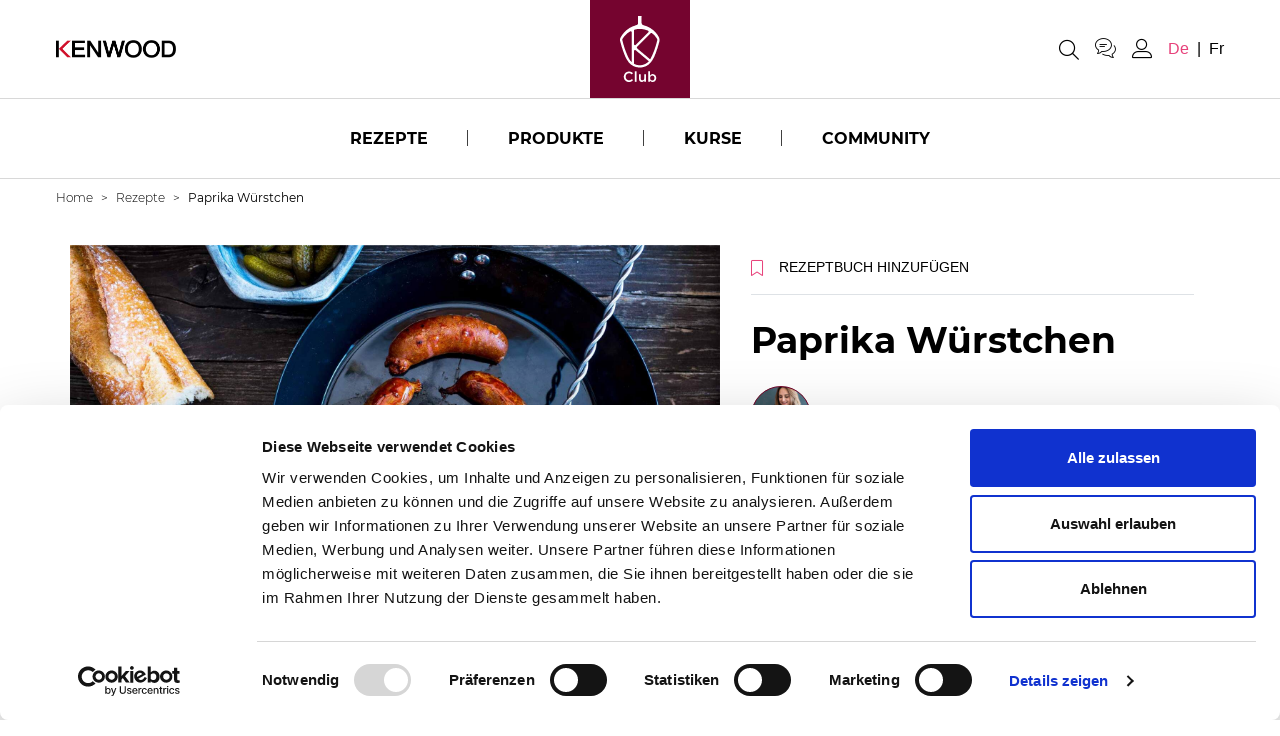

--- FILE ---
content_type: text/html; charset=utf-8
request_url: https://www.kenwoodclub.ch/de/rezepte/paprika-wurstchen
body_size: 9484
content:
<!DOCTYPE html>
<html lang="de">
<head>
  
  <script>window.fandom_analytics_type="google_tag_manager"</script>

  <meta charset="utf-8">

  <title>Paprika Würstchen | Kenwood Club</title>

  <meta property="og:type" content="website" />
  <meta name="viewport" content="width=device-width, initial-scale=1.0">
  <meta name="google-site-verification" content=""/>
  <meta property="og:title" content="Paprika Würstchen | Kenwood Club" />
  <meta property="og:description" content="Ich habe früher meinen Grossvater immer beim Wurstmachen beobachtet. Seine Würstchen waren die besten! Er hat sie mit Paprika gewürzt und dann für ein paar Tage im Rauchfang aufgehängt, um sie zu trocknen und zu konservieren. Meine Würstchen haben immer noch nicht den gleichen Geschmack wie die meines Grossvaters, aber ich bin nicht mehr weit davon entfernt." />
  <meta name="description" content="Ich habe früher meinen Grossvater immer beim Wurstmachen beobachtet. Seine Würstchen waren die besten! Er hat sie mit Paprika gewürzt und dann für ein paar Tage im Rauchfang aufgehängt, um sie zu trocknen und zu konservieren. Meine Würstchen haben immer noch nicht den gleichen Geschmack wie die meines Grossvaters, aber ich bin nicht mehr weit davon entfernt.">
  <meta property="og:image" content="https://d2sj0xby2hzqoy.cloudfront.net/kenwood_swiss/attachments/data/000/004/889/original/open-uri20230907-183859-vt6x2a?1694077126" />
  <link rel="icon" type="image/png" href="https://d2sj0xby2hzqoy.cloudfront.net/kenwood_swiss/attachments/data/000/005/507/original/favicon.ico" />
  <meta property="fb:app_id" content="1707094169593220" />
  <meta property="og:url" content="https://www.kenwoodclub.ch/de/rezepte/paprika-wurstchen" />

  <!-- reCAPTCHA management -->
  <script src="https://www.google.com/recaptcha/enterprise.js?render=6Le97LMpAAAAAFTnwwVC1CdxmKlOfphlhcJuBltJ"></script>

  
  

  

  <meta name="viewport" content="width=device-width, user-scalable=no, initial-scale=1.0, minimum-scale=1.0, maximum-scale=1.0">

  <link rel="alternate" hreflang="de" href="https://www.kenwoodclub.ch/de/rezepte/paprika-wurstchen"/>
<link rel="alternate" hreflang="fr" href="https://www.kenwoodclub.ch/fr/recettes/paprika-wurstchen"/>
<link rel="canonical" href="https://www.kenwoodclub.ch/de/rezepte/paprika-wurstchen">

  

  <style type="text/css">
    [v-cloak] {
      display: none;
    }
    .grecaptcha-badge { 
      display: none;
    }
  </style>

  <!-- GIGYA INTEGRATION -->
  <!-- <script type="text/javascript" src="https://cdns.gigya.com/js/gigya.js?apiKey=&lang=DE"></script> -->

  <!-- load all Font Awesome styles -->
  <link href="https://d2sj0xby2hzqoy.cloudfront.net/commons/fontawesome/v6/css/all.min.css" rel="stylesheet">
  
    <link rel="preload" href="https://d2phbo8t9gkjrk.cloudfront.net/packs/static/src/fonts/Bressay/regular-6529cae3dc6e66dda88b.woff2" as="font" type="font/woff2" crossorigin="anonymous">
    <link rel="preload" href="https://d2phbo8t9gkjrk.cloudfront.net/packs/static/src/fonts/Bressay/italic-69378c8fdbcbd45dbda9.woff2" as="font" type="font/woff2" crossorigin="anonymous">
    <link rel="preload" href="https://d2phbo8t9gkjrk.cloudfront.net/packs/static/src/fonts/Gotham/regular-d2e9638d8de24b1f5439.woff2" as="font" type="font/woff2" crossorigin="anonymous">
    <link rel="preload" href="https://d2phbo8t9gkjrk.cloudfront.net/packs/static/src/fonts/Gotham/bold-3144bdde2df590388104.woff2" as="font" type="font/woff2" crossorigin="anonymous">
    <link rel="preload" href="https://d2phbo8t9gkjrk.cloudfront.net/packs/css/kenwood_swiss_application-7490a651.css" as="style" type="text/css">
  <script src="https://d2phbo8t9gkjrk.cloudfront.net/packs/js/runtime-691ebd10f24331a1e17e.js" defer="defer"></script>
<script src="https://d2phbo8t9gkjrk.cloudfront.net/packs/js/720-6d04f0f87e8a7d03dafd.js" defer="defer"></script>
<script src="https://d2phbo8t9gkjrk.cloudfront.net/packs/js/kenwood_swiss_application-910c3bd59b62b5bc36a2.js" defer="defer"></script>
  <link rel="stylesheet" href="https://d2phbo8t9gkjrk.cloudfront.net/packs/css/720-05539c84.css" />
<link rel="stylesheet" href="https://d2phbo8t9gkjrk.cloudfront.net/packs/css/kenwood_swiss_application-7490a651.css" />

  <meta name="csrf-param" content="authenticity_token" />
<meta name="csrf-token" content="VYWCMM2NZqvwAy-6MO7PrHE5UhK_f7i8pJ2ERZnNDSvTI39w9VNr9uxL_jSFXspuFckVwQ5GqNWZmR1h5NoTLA" />


  <!-- Google Tag Manager -->
        <script>(function(w,d,s,l,i){w[l]=w[l]||[];w[l].push({'gtm.start': new Date().getTime(),event:'gtm.js'});var f=d.getElementsByTagName(s)[0], j=d.createElement(s),dl=l!='dataLayer'?'&l='+l:'';j.async=true;j.src= 'https://www.googletagmanager.com/gtm.js?id='+i+dl;f.parentNode.insertBefore(j,f); })(window,document,'script','dataLayer','GTM-KG5WPCT');</script>
          <script>dataLayer.push("userId", "LoggedUser");</script>
        <!-- End Google Tag Manager -->
</head>
<body>
  <!-- Google Tag Manager (noscript) -->
        <noscript><iframe src="https://www.googletagmanager.com/ns.html?id=GTM-KG5WPCT" height="0" width="0" style="display:none;visibility:hidden"></iframe></noscript>
        <!-- End Google Tag Manager (noscript) -->
  <div id="vue-root" class="w-limiter" :class="{'navbar-affix': globalState.navbarAffix, 'easyadmin-mode': globalState.easyadminMode}" v-cloak>
    
    <interaction-feedback></interaction-feedback>
    <vue-header :content="header" :opt-container-content="header"></vue-header>

    <breadcrumb></breadcrumb>
    <interaction-favourite-modal v-if="globalState.requiredModals.favourite" :content="globalState.requiredModals.favourite.containerContent" :opt-container-content="globalState.requiredModals.favourite.containerContent"></interaction-favourite-modal>
    <video-popup v-if="globalState.videoPopupContent" :content="globalState.videoPopupContent.content" :opt-container-content="globalState.videoPopupContent.containerContent"></video-popup>

      <component :is="globalState.pageModel.name_to_content['paprika-wurstchen'].layout" :content="globalState.pageModel.name_to_content['paprika-wurstchen']" ></component>


    <!-- Authentication required modal -->
<modal-authentication-required
  :content="globalState.pageModel.layout"
  :optContainerContent="globalState.pageModel.layout"
></modal-authentication-required>
<!-- End authentication required modal -->

<!-- User contents required modal -->
<modal-user-contents-required
  :content="globalState.pageModel.layout.modal_user_contents_required || {}"
  :optContainerContent="globalState.pageModel.layout"
></modal-user-contents-required>
<!-- End user contents required modal -->

<!-- User group required modal -->
<modal-user-group-required></modal-user-group-required>
<!-- End user group required modal -->

<modal-confirm-interaction-vote-list></modal-confirm-interaction-vote-list>

<modal-profiler
  v-if="globalState.pageModel.layout.content.modal_profiler"
  :content="{title: globalState.pageModel.layout.content.modal_profiler}"
  :opt-container-content="globalState.pageModel.layout"
></modal-profiler>

<modal-form 
  v-if="globalState.pageModel.layout.content.modal_ask"
  :content="globalState.pageModel.layout.content.modal_ask"
  :opt-container-content="globalState.pageModel.layout">
</modal-form>

<modal-course-unsubscribe></modal-course-unsubscribe>


    
    <ie-banner></ie-banner>
    <vue-footer :content="globalState.pageModel.layout.footer" v-if="globalState.pageModel.layout.footer"></vue-footer>
  </div>
  <noscript>
    Javascript is disabled on your browser. Please enable JavaScript or upgrade to a Javascript -capable browser to use this site.
  </noscript>
  <script type="text/javascript">
  window.loadModel = function() {
    window.globalState.pageModel = {"seo":{"html_tags":{"$id":2,"body_start":"\u003c!-- Google Tag Manager (noscript) --\u003e\n        \u003cnoscript\u003e\u003ciframe src=\"https://www.googletagmanager.com/ns.html?id=GTM-KG5WPCT\" height=\"0\" width=\"0\" style=\"display:none;visibility:hidden\"\u003e\u003c/iframe\u003e\u003c/noscript\u003e\n        \u003c!-- End Google Tag Manager (noscript) --\u003e","head_end":"\u003c!-- Google Tag Manager --\u003e\n        \u003cscript\u003e(function(w,d,s,l,i){w[l]=w[l]||[];w[l].push({'gtm.start': new Date().getTime(),event:'gtm.js'});var f=d.getElementsByTagName(s)[0], j=d.createElement(s),dl=l!='dataLayer'?'\u0026l='+l:'';j.async=true;j.src= 'https://www.googletagmanager.com/gtm.js?id='+i+dl;f.parentNode.insertBefore(j,f); })(window,document,'script','dataLayer','GTM-KG5WPCT');\u003c/script\u003e\n          \u003cscript\u003edataLayer.push(\"userId\", \"LoggedUser\");\u003c/script\u003e\n        \u003c!-- End Google Tag Manager --\u003e"},"fandom_analytics_type":"google_tag_manager","twitter_site":null,"title":"Paprika Würstchen | Kenwood Club","description":"Ich habe früher meinen Grossvater immer beim Wurstmachen beobachtet. Seine Würstchen waren die besten! Er hat sie mit Paprika gewürzt und dann für ein paar Tage im Rauchfang aufgehängt, um sie zu trocknen und zu konservieren. Meine Würstchen haben immer noch nicht den gleichen Geschmack wie die meines Grossvaters, aber ich bin nicht mehr weit davon entfernt.","image":"https://d2sj0xby2hzqoy.cloudfront.net/kenwood_swiss/attachments/data/000/004/889/original/open-uri20230907-183859-vt6x2a?1694077126","url":"/de/rezepte/paprika-wurstchen","google_site_verification":null,"favicon":"https://d2sj0xby2hzqoy.cloudfront.net/kenwood_swiss/attachments/data/000/005/507/original/favicon.ico"},"user":{"anonymous":true},"name_to_content":{"paprika-wurstchen":{"published":"2022-11-01","title":"Paprika Würstchen","description":"Ich habe früher meinen Grossvater immer beim Wurstmachen beobachtet. Seine Würstchen waren die besten! Er hat sie mit Paprika gewürzt und dann für ein paar Tage im Rauchfang aufgehängt, um sie zu trocknen und zu konservieren. Meine Würstchen haben immer noch nicht den gleichen Geschmack wie die meines Grossvaters, aber ich bin nicht mehr weit davon entfernt.","thumbnail":{"type":"Attachment","url":"https://d2sj0xby2hzqoy.cloudfront.net/kenwood_swiss/attachments/data/000/004/890/original/open-uri20230907-183859-xiulbh?1694077127","alt":"Paprika Würstchen"},"image":{"type":"Attachment","url":"https://d2sj0xby2hzqoy.cloudfront.net/kenwood_swiss/attachments/data/000/004/889/original/open-uri20230907-183859-vt6x2a?1694077126","alt":"Paprika Würstchen"},"info":{"$id":2},"time":{"$id":1,"cooking_time":15,"resting_time":0,"preparation_time":30},"interactions":{"$id":20,"favourite":{"$id":21,"repeatable":true,"interaction":{"id":22,"type":"Favourite"}},"share":{"$id":23,"repeatable":true,"interaction":{"id":24,"type":"Share"},"providers":"facebook,twitter,whatsapp,link"},"like":{"$id":25,"repeatable":true,"interaction":{"id":26,"type":"Like"}}},"steps":[{"$id":54,"description":"Das Fleisch und den Lardo in kleine Würfel schneiden."},{"$id":55,"description":"Die grosse Lochscheibe in den Fleischwolf einlegen und an der Küchenmaschine anbringen."},{"$id":56,"description":"Fleisch und Lardo durchlassen."},{"$id":57,"description":"Hackfleisch mit den Gewürzen gut vermischen."},{"$id":58,"description":"Den grossen Wurstfüller-Aufsatz auf den Fleischwolf montieren, leicht einölen und die Därme darüber stülpen."},{"$id":59,"description":"Die Fleischmasse in die Därme füllen und bei der gewünschten länge abdrehen."},{"$id":60,"description":"Die Würste kann man mit einer Schere trennen."},{"$id":61,"description":"Die Würstchen kann man braten oder auch räuchern."}],"ingredient_boxes":[{"$id":62,"ingredients":[{"$id":63,"quantity":"1 kg","ingredient_str":"Schweinefleisch"},{"$id":64,"quantity":"300 g","ingredient_str":"Lardo"},{"$id":65,"quantity":"8-10","ingredient_str":"Knoblauchzehe"},{"$id":66,"quantity":"10 g","ingredient_str":"geräucherte Paprika, gemahlen"},{"$id":67,"quantity":"5 g","ingredient_str":"Chili, gemahlen"},{"$id":68,"quantity":"1 Esslöfel","ingredient_str":"Kümmel, gemahlen"},{"$id":69,"quantity":"1,5 Esslöffel","ingredient_str":"Salz"},{"$id":70,"quantity":"ca. 3,5-4 Meter","ingredient_str":"Darm (vom Metzger)"}]}],"id":1088,"name":"paprika-wurstchen","activated_at":"2022-11-01T03:00:14.389Z","deactivated_at":null,"version":14,"layout":"page-recipe","parent_names":["accessory-mincer-kax950me","accessory-sausage-filler-at950a-kax950me","de","fr","product-chef-titanium","product-cooking-chef-gourmet","product-cooking-chef-xl","product-titanium-chef-baker","product-titanium-chef-baker-xl","product-titanium-chef-patissier-xl","recipe-listing-grillieren-listicle-grid","recipes"],"decorators":{"default":"recipes","accessory":["accessory-mincer-kax950me","accessory-sausage-filler-at950a-kax950me"],"product":["product-chef-titanium","product-cooking-chef-gourmet","product-cooking-chef-xl","product-titanium-chef-baker","product-titanium-chef-baker-xl","product-titanium-chef-patissier-xl"]},"owned_by":38195,"breadcrumb_class":"default","canonical":{"de":"https://www.kenwoodclub.ch/de/rezepte/paprika-wurstchen","fr":"https://www.kenwoodclub.ch/fr/recettes/paprika-wurstchen"},"slug":"/rezepte/paprika-wurstchen"}},"name_to_content_user_info":{"paprika-wurstchen":{"id":1088,"id_to_interaction":{"22":{"interaction_type":"Favourite","user_interaction":null,"deferred":null,"prevent_fresh_data":null},"24":{"interaction_type":"Share","user_interaction":null,"deferred":null,"prevent_fresh_data":null},"26":{"interaction_type":"Like","user_interaction":null,"deferred":null,"prevent_fresh_data":null,"likes_info":{"number_of_likes":9}}}}},"name_to_content_authorization":{},"id_to_user":{"38195":{"id":38195,"first_name":"Veronika","last_name":"Studer","username":"Flavor Diary","avatar":{"type":"Attachment","url":"https://d2sj0xby2hzqoy.cloudfront.net/kenwood_swiss/attachments/data/000/000/018/original/vsportrait-6.jpg?1679323108","alt":""}}},"aux":{"g_maps":{"api_key":null},"d_id":{"api_key":null},"recaptcha_enterprise":"6Le97LMpAAAAAFTnwwVC1CdxmKlOfphlhcJuBltJ","authentications":{"facebook":{"app_id":1707094169593220},"google_oauth2":{"app_id":"694778332880-ner8jp6i4gkll6fkaafm7kusrm8tb1al.apps.googleusercontent.com"}}},"authentications":{"google":true,"facebook":true},"context_path":"/de","tenant":{"id":"kenwood_swiss","s3_base_url":"https://d2sj0xby2hzqoy.cloudfront.net"},"context":{"map":{"device":"web","lang":"de"},"path":"/de","key_to_value_to_slug":{"device":{"app":"app","web":""}},"url_scheme":"https","content_map":{"lang":{"filtering":true,"id":16,"name":"de","activated_at":"2023-03-10T15:53:37.000Z","deactivated_at":null,"version":1015}},"filtering_content_map":{"lang":{"filtering":true,"id":16,"name":"de","activated_at":"2023-03-10T15:53:37.000Z","deactivated_at":null,"version":1015}},"available_langs":["de","fr"]},"decorators":{"default":{"recipes":{"layout":"grid-with-filters","title":"Rezepte","aspect_ratio_class":"ar-auto","set":"3","children_layout":"tile-recipe","limit":16,"header":{"$id":1,"centered_column":false,"text_align":"left"},"default_image":{"type":"Attachment","url":"https://d2sj0xby2hzqoy.cloudfront.net/kenwood_swiss/attachments/data/000/000/008/original/triangolo-verde.png?1678467237","alt":"Rezepte"},"title_tag":"h1","inherent_title":"Siehe auch","filters":{"$id":2,"layout":"shared-content","content":"category-filter-recipes"},"enable_ordering":true,"id":22,"name":"recipes","activated_at":"2022-12-13T16:34:51.000Z","deactivated_at":null,"version":48,"breadcrumb_class":"default","canonical":{},"slug":null}},"label":{},"product":{"product-titanium-chef-baker-xl":{"title":"Titanium Chef Baker XL","thumbnail":{"type":"Attachment","url":"https://d2sj0xby2hzqoy.cloudfront.net/kenwood_swiss/attachments/data/000/003/087/original/titanium-chef-baker-xl.jpg?1689164635","alt":"Titanium Chef Baker XL"},"id":1402,"name":"product-titanium-chef-baker-xl","activated_at":"2023-05-29T12:48:42.958Z","deactivated_at":null,"version":21,"breadcrumb_class":"default","canonical":{},"slug":"/product-titanium-chef-baker-xl"},"product-titanium-chef-baker":{"title":"Titanium Chef Baker","url":{"type":"Link","url":"https://www.kenwoodworld.com/de-ch/promo/titanium-chef-baker"},"thumbnail":{"type":"Attachment","url":"https://d2sj0xby2hzqoy.cloudfront.net/kenwood_swiss/attachments/data/000/003/094/original/titanium-chef-baker.jpg?1689164642","alt":"Titanium Chef Baker"},"id":1409,"name":"product-titanium-chef-baker","activated_at":"2023-05-29T12:48:42.989Z","deactivated_at":null,"version":13,"breadcrumb_class":"default","canonical":{},"slug":"/product-titanium-chef-baker"},"product-titanium-chef-patissier-xl":{"title":"Titanium Chef Patissier XL","url":{"type":"Link","url":"https://www.kenwoodworld.com/de-ch/promo/titanium-chef-patissier-xl"},"thumbnail":{"type":"Attachment","url":"https://d2sj0xby2hzqoy.cloudfront.net/kenwood_swiss/attachments/data/000/003/092/original/1_KW_PS_KWL90.004SI_Titanium_Chef_Patissier_XL.jpg?1689164640","alt":"Titanium Chef Patissier XL"},"id":1411,"name":"product-titanium-chef-patissier-xl","activated_at":"2023-05-29T12:48:42.749Z","deactivated_at":null,"version":19,"breadcrumb_class":"default","canonical":{},"slug":"/product-titanium-chef-patissier-xl"},"product-chef-titanium":{"title":"Chef Titanium","description":"Die Küchenmaschine, die dank ihrer einzigartigen Schüssel-Innenbeleuchtung Ihre Kreationen im besten Licht zeigt.","url":{"type":"Link","url":"https://www.kenwoodworld.com/de-ch/produktuebersicht/kuechenmaschinen/chef-und-major-kuechenmaschinen/chef-titanium-kvc7300s-0w20011188"},"sku":"0W20011188","thumbnail":{"type":"Attachment","url":"https://d2sj0xby2hzqoy.cloudfront.net/kenwood_swiss/attachments/data/000/003/090/original/3.chef-titanium.jpg?1689164638","alt":"Chef Titanium"},"id":1413,"name":"product-chef-titanium","activated_at":"2023-05-29T12:48:43.026Z","deactivated_at":null,"version":18,"breadcrumb_class":"default","canonical":{},"slug":"/chef-titanium"},"product-cooking-chef-xl":{"title":"Cooking Chef XL","url":{"type":"Link","url":"https://www.kenwoodworld.com/de-ch/promo/cooking-chef-xl"},"thumbnail":{"type":"Attachment","url":"https://d2sj0xby2hzqoy.cloudfront.net/kenwood_swiss/attachments/data/000/003/099/original/open-uri20201001-2110-d7x9k4?1689164646","alt":"Cooking Chef XL"},"id":1414,"name":"product-cooking-chef-xl","activated_at":"2023-05-29T12:48:42.765Z","deactivated_at":null,"version":18,"breadcrumb_class":"default","canonical":{},"slug":"/product-cooking-chef-xl"},"product-cooking-chef-gourmet":{"title":"Cooking Chef Gourmet","description":"Die Küchenmaschine, in deren Schüssel Sie kochen und braten können. Stellen Sie sich die Schüssel als Kochtopf vor, der sich selbst umrühren und ein präzise Temperatur halten kann.","sku":"0W20011280","thumbnail":{"type":"Attachment","url":"https://d2sj0xby2hzqoy.cloudfront.net/kenwood_swiss/attachments/data/000/003/086/original/4.cooking-chef-gourmet.jpg?1689164634","alt":"Cooking Chef Gourmet"},"id":1416,"name":"product-cooking-chef-gourmet","activated_at":"2023-05-29T12:48:43.042Z","deactivated_at":null,"version":22,"breadcrumb_class":"default","canonical":{},"slug":"/cooking-chef-gourmet"}},"accessory":{"accessory-mincer-kax950me":{"title":"Fleischwolf KAX950ME","description":"Zerkleinert Fleisch, Geflügel, Fisch, Gemüse und Nüsse mit 3 verschiedenen Loch-Stärken, inklusive Wurstfüller und Kebbe-Vorsatz.","url":{"type":"MultiLangLink","url":"https://www.kenwoodworld.com/de-ch//fleischwolfaufsatz-kax950me/p/KAX950ME","new_tab":true},"thumbnail":{"type":"Attachment","url":"https://d2sj0xby2hzqoy.cloudfront.net/kenwood_swiss/attachments/data/000/003/134/original/600x600-px_KW-Fleischwolf.jpg?1689164681","alt":"Fleischwolf KAX950ME"},"id":1461,"name":"accessory-mincer-kax950me","activated_at":"2023-05-29T12:56:57.344Z","deactivated_at":null,"version":14,"breadcrumb_class":"default","canonical":{},"slug":"/accessory-mincer-kax950me"},"accessory-sausage-filler-at950a-kax950me":{"title":"Wurstfüller zu AT950A / KAX950ME","thumbnail":{"type":"Attachment","url":"https://d2sj0xby2hzqoy.cloudfront.net/kenwood_swiss/attachments/data/000/003/135/original/chef-product_0190_31_sausage_filler_wurstfueller.jpg?1689164682","alt":"Wurstfüller zu AT950A / KAX950ME"},"id":1462,"name":"accessory-sausage-filler-at950a-kax950me","activated_at":"2023-05-29T12:56:58.258Z","deactivated_at":null,"version":10,"breadcrumb_class":"default","canonical":{},"slug":"/accessory-sausage-filler-at950a-kax950me"}},"ingredient":{}},"langs":["de","fr"],"stripeConfig":{"defaultBusinessName":"","publicKeys":[]},"constants":{"INTERACTION_TYPES":{"BASE":"Base","CHECK":"Check","COMMENT":"Comment","DOWNLOAD":"Download","EVALUATE":"Evaluate","VOTE":"Vote","FAVOURITE":"Favourite","INSTANTWIN":"InstantWin","INTERACTIONWITHANSWERBEHAVIOR":"InteractionWithAnswerBehavior","INVITEDFRIEND":"InvitedFriend","INVITERFRIEND":"InviterFriend","LIKE":"Like","PIN":"Pin","PLAY":"Play","PLAYTHIRDQUARTILE":"PlayThirdQuartile","RANDOM":"Random","REGISTRATION":"Registration","SHARE":"Share","TEST":"Test","TRIVIA":"Trivia","VERSUS":"Versus","VOTELIST":"VoteList","WILDCARD":"Wildcard","SUBMIT":"Submit"}},"store":{},"layout":{"content":{"seo":{"$id":1,"favicon":{"type":"Attachment","url":"https://d2sj0xby2hzqoy.cloudfront.net/kenwood_swiss/attachments/data/000/005/507/original/favicon.ico","alt":""},"image":{"type":"Attachment","url":"https://d2sj0xby2hzqoy.cloudfront.net/kenwood_swiss/attachments/data/000/005/926/original/kenwoodclub-seo.jpg","alt":""},"title_postfix":"Kenwood Club","html_tags":{"$id":2,"body_start":"\u003c!-- Google Tag Manager (noscript) --\u003e\n        \u003cnoscript\u003e\u003ciframe src=\"https://www.googletagmanager.com/ns.html?id=GTM-KG5WPCT\" height=\"0\" width=\"0\" style=\"display:none;visibility:hidden\"\u003e\u003c/iframe\u003e\u003c/noscript\u003e\n        \u003c!-- End Google Tag Manager (noscript) --\u003e","head_end":"\u003c!-- Google Tag Manager --\u003e\n        \u003cscript\u003e(function(w,d,s,l,i){w[l]=w[l]||[];w[l].push({'gtm.start': new Date().getTime(),event:'gtm.js'});var f=d.getElementsByTagName(s)[0], j=d.createElement(s),dl=l!='dataLayer'?'\u0026l='+l:'';j.async=true;j.src= 'https://www.googletagmanager.com/gtm.js?id='+i+dl;f.parentNode.insertBefore(j,f); })(window,document,'script','dataLayer','GTM-KG5WPCT');\u003c/script\u003e\n          \u003cscript\u003edataLayer.push(\"userId\", \"LoggedUser\");\u003c/script\u003e\n        \u003c!-- End Google Tag Manager --\u003e"},"fandom_analytics_type":"google_tag_manager"},"id":7,"name":"layout","activated_at":"2023-03-07T13:42:33.529Z","deactivated_at":null,"version":887,"layout":"default","parent_names":["de","fr"],"decorators":{},"has_more_children":false,"breadcrumb_class":"default","children":["footer","header"],"canonical":{},"slug":null},"footer":{"social_icons":[{"$id":1,"icon":"fab fa-facebook","url":{"type":"MultiLangLink","url":"https://www.facebook.com/KenwoodSwitzerland/?utm_source=kenwoodclub\u0026utm_medium=club\u0026utm_campaign=ch_20201109_shoplink","new_tab":true}},{"$id":2,"icon":"fab fa-instagram","url":{"type":"MultiLangLink","url":"https://www.instagram.com/kenwoodswitzerland/?utm_source=kenwoodclub\u0026utm_medium=club\u0026utm_campaign=ch_20201109_shoplink","new_tab":true}},{"$id":3,"icon":"fab fa-youtube","url":{"type":"MultiLangLink","url":"https://www.youtube.com/c/kenwood","new_tab":true}}],"disclaimer":"Copyright 2024 Kenwood","menu":[{"$id":6,"url":{"type":"ContentLink","url":"/de/datenschutzrichtlinie","content":"page-privacy-policy","title":"Datenschutz"}},{"$id":7,"url":{"type":"ContentLink","url":"/de/nutzungsbedingungen","content":"page-conditions-of-use","title":"Nutzungsbedingungen"}},{"$id":8,"url":{"type":"MultiLangLink","url":"https://www.kenwoodworld.com/de-ch/richtlinien-zur-nutzung-von-cookies","title":"Cookie Policy","new_tab":true}},{"$id":11,"url":{"type":"ContentLink","url":"/de/cookie-policy-consent","content":"page-cookie-policy-tool","title":"Cookie-Präferenzen"}},{"$id":10,"url":{"type":"ContentLink","url":"/de/about-us-de-ch","content":"page-about-us","title":"Über Kenwood"}},{"$id":9,"url":{"type":"ContentLink","url":"/de/impressum","content":"page-impressum","title":"Impressum"}}],"menu_bk":[{"$id":5,"url":{"type":"ContentLink","url":"#","content":"page-kenwood-club-vorteile","title":"Club Vorteile"}}],"id":19,"name":"footer","activated_at":"2022-06-24T14:58:44.000Z","deactivated_at":null,"version":64,"layout":"default","parent_names":["de","fr","layout"],"decorators":{},"has_more_children":false,"breadcrumb_class":"default","canonical":{},"slug":null},"header":{"logo":{"type":"Attachment","url":"https://d2sj0xby2hzqoy.cloudfront.net/kenwood_swiss/attachments/data/000/005/960/original/k_logo.svg","alt":""},"social_icons":[{"$id":76,"url":{"type":"MultiLangLink","url":"/de","new_tab":true},"icon":"fa-instagram"},{"$id":77,"url":{"type":"MultiLangLink","url":"/de","new_tab":true},"icon":"fa-facebook-f"},{"$id":78,"url":{"type":"MultiLangLink","url":"/de","new_tab":true},"icon":"fa-youtube"}],"menu":[{"$id":79,"url":{"type":"ContentLink","url":"/de/rezepte","content":"page-recipes","title":"Rezepte"},"menu":[{"$id":80,"title":"Essen","menu":[{"$id":81,"url":{"type":"ContentLink","url":"/de/rezepte/backen","content":"page-courses-backen","title":"Backen"}},{"$id":82,"url":{"type":"ContentLink","url":"/de/rezepte/brot","content":"page-courses-bread","title":"Brot"}},{"$id":83,"url":{"type":"ContentLink","url":"/de/rezepte/fruehstueck","content":"page-courses-breakfast","title":"Frühstück"}},{"$id":84,"url":{"type":"ContentLink","url":"/de/rezepte/vorspeisen","content":"page-courses-starters","title":"Vorspeisen"}},{"$id":85,"url":{"type":"ContentLink","url":"/de/rezepte/hauptgaenge","content":"page-courses-main-courses","title":"Hauptgänge"},"font_icon":"main-courses"},{"$id":86,"url":{"type":"ContentLink","url":"/de/rezepte/nachspeisen","content":"page-courses-nachspeisen","title":"Nachspeisen"},"font_icon":"dessert"},{"$id":87,"url":{"type":"ContentLink","url":"/de/rezepte/beilagen","content":"page-courses-sides","title":"Beilagen"},"font_icon":"sides"},{"$id":88,"url":{"type":"ContentLink","url":"/de/rezepte/getraenke","content":"page-courses-getraenke","title":"Getränke"},"font_icon":"drink"},{"$id":89,"url":{"type":"ContentLink","url":"/de/rezepte/spezialitaeten","content":"page-courses-spezialitaeten","title":"Spezialitäten"},"font_icon":"international"}]},{"$id":90,"title":"Rezeptesammlungen","menu":[{"$id":91,"url":{"type":"ContentLink","url":"/de/rezepte/rezeptesammlungen/sommerrezepte","content":"page-special-sommerrezepte","title":"Sommerrezepte"}},{"$id":92,"url":{"type":"ContentLink","url":"/de/rezepte/rezeptesammlungen/grillieren","content":"page-special-grillieren","title":"Grillieren"}},{"$id":93,"url":{"type":"ContentLink","url":"/de/rezepte/rezeptesammlungen/vegane-leckereien","content":"page-special-vegane-leckereien","title":"Vegane Leckereien"}},{"$id":125,"url":{"type":"ContentLink","url":"/de/rezepte/rezeptesammlungen","content":"page-special-collections","title":"Rezeptesammlungen"}}]},{"$id":130,"menu":[{"$id":131,"url":{"type":"ContentLink","url":"/de/rezepte/rezeptesammlungen/brotrezepte","content":"page-special-brotrezepte","title":"7 leckere Brotrezepte"}},{"$id":132,"url":{"type":"ContentLink","url":"/de/rezepte/rezeptesammlungen/august-rezepte","content":"page-special-august-rezepte","title":"1. August Rezepte"}},{"$id":133,"url":{"type":"ContentLink","url":"/de/rezepte/rezeptesammlungen/rezepte-fuer-die-beerensaison","content":"page-special-rezepte-fuer-die-beerensaison","title":"Rezepte für die Beerensaison"}},{"$id":134,"url":{"type":"ContentLink","url":"/de/rezepte/rezeptesammlungen/zubehor-vorgestellt","content":"page-special-zubehor-vorgestellt","title":"Zubehör vorgestellt"}},{"$id":135,"url":{"type":"ContentLink","url":"/de/rezepte/rezeptesammlungen/around-the-world","content":"page-special-around-the-world","title":"Kulinarische Weltreise"}},{"$id":136,"url":{"type":"ContentLink","url":"/de/rezepte/rezeptesammlungen/tag-am-see","content":"page-special-tag-am-see","title":"Tag am See"}},{"$id":137,"url":{"type":"ContentLink","url":"/de/rezepte/rezeptesammlungen/breakfast-brunch","content":"page-special-ideen-fuer-den-brunch","title":"Ideen für den Brunch"}},{"$id":138,"url":{"type":"ContentLink","url":"/de/rezepte/rezeptesammlungen/meatless-mondays","content":"page-vegetarische-rezepte","title":"Vegetarische Rezepte"}},{"$id":139,"url":{"type":"ContentLink","url":"/de/rezepte/rezeptesammlungen/vibrant-spring-dishes","content":"page-special-fruehlingsrezepte","title":"Frühlingsrezepte"}},{"$id":140,"url":{"type":"ContentLink","url":"/de/rezepte/rezeptesammlungen/suppen-rezepte","content":"page-special-suppen-rezepte","title":"Suppen-Rezepte"}},{"$id":141,"url":{"type":"ContentLink","url":"/de/rezepte/rezeptesammlungen/brot-mit-auftstrich","content":"page-special-brot-mit-auftstrich","title":"Brot mit Auftstrich"}},{"$id":142,"url":{"type":"ContentLink","url":"/de/rezepte/rezeptesammlungen/zopf-rezepte","content":"page-special-zopf-rezepte","title":"Zopf Rezepte"}},{"$id":143,"url":{"type":"ContentLink","url":"/de/rezepte/rezeptesammlungen/pumpkin-recipes","content":"page-special-pumpkin-recipes","title":"Kürbis Rezepte"}}]}],"color":"pink","max_width":"450px"},{"$id":94,"url":{"type":"ContentLink","url":"/de/produkte","content":"page-products","title":"Produkte"},"menu":[{"$id":95,"menu":[{"$id":96,"url":{"type":"ContentLink","url":"/de/produkte","content":"page-products","title":"Küchenhelfer"},"font_icon":"product"},{"$id":97,"url":{"type":"ContentLink","url":"/de/zubehore","content":"page-accessories","title":"Zubehör"}},{"$id":98,"url":{"type":"ContentLink","url":"/de/kochbuch","content":"page-cookbook","title":"Rezeptbuch"}},{"$id":99,"url":{"type":"MultiLangLink","url":"https://www.kenwoodworld.com/de-ch/contact-us","title":"Live Beratung","new_tab":true}},{"$id":100,"url":{"type":"MultiLangLink","url":"https://www.kenwoodworld.com/de-ch/produkte","title":"Onlineshop","new_tab":true}}]}],"color":"pink","max_width":"200px"},{"$id":101,"url":{"type":"ContentLink","url":"/de/kurse","content":"page-courses","title":"Kurse"},"color":"pink","max_width":"400px"},{"$id":104,"url":{"type":"ContentLink","url":"/de/community","content":"page-community","title":"Community"},"color":"pink","max_width":"400px"}],"profile_menu":[{"$id":109,"url":{"type":"ContentLink","url":"/de/users/bearbeiten","content":"profile-edit","title":"Mein profil","no_follow":true}},{"$id":110,"url":{"type":"ContentLink","url":"/de/users/meine-rezepte","content":"profile-my-recipe","title":"Meine rezepte","no_follow":true}},{"$id":111,"url":{"type":"Link","url":"/de/users/sign_out","title":"logout","no_follow":true}}],"menu_bk":[{"$id":112,"url":{"type":"ContentLink","url":"#","title":"KOOPERATIONEN"},"color":"pink","menu":[{"$id":113,"menu":[{"$id":114,"url":{"type":"ContentLink","url":"#","content":"page-cooperation-axel-schmitt","title":"Axel Schmitt auf Kenwood"}},{"$id":115,"url":{"type":"ContentLink","url":"#","content":"page-cooperation-7hauben","title":"7hauben"}},{"$id":116,"url":{"type":"ContentLink","url":"#","content":"page-cooperation-wildbakers","title":"Wildbakers"}},{"$id":117,"url":{"type":"ContentLink","url":"#","content":"page-cooperation-marcel-paa","title":"Marcel Paa"}}]}]},{"$id":118,"url":{"type":"ContentLink","url":"#","content":"page-product-highlights"},"color":"puke-yellow"},{"$id":119,"url":{"type":"Link","url":"https://configura.kenwoodclub.it"},"matching_name":"page-education","color":"lemon-grass"},{"$id":120,"url":{"type":"MultiLangLink","url":"/de"},"matching_name":"page-pizza-hub","color":"pure-red"}],"search_result_url":{"type":"Link","url":"/de/suchen"},"support":{"type":"ContentLink","url":"/de/help-center","content":"page-kontakt","title":"Kontakt"},"mobile_highlights":[{"$id":122,"url":{"type":"ContentLink","url":"/de/rezepte","content":"page-recipes","title":"Rezepte"},"color":"pink"},{"$id":123,"url":{"type":"ContentLink","url":"/de/produkte","content":"page-products","title":"Produkte"},"color":"pink"},{"$id":124,"url":{"type":"ContentLink","url":"/de/kurse","content":"page-courses","title":"Kurse"},"color":"pink"}],"kenwood_logo":{"type":"Attachment","url":"https://d2sj0xby2hzqoy.cloudfront.net/kenwood_swiss/attachments/data/000/005/959/original/kenwood_name.png","alt":""},"id":13,"name":"header","activated_at":"2019-05-21T08:33:52.000Z","deactivated_at":null,"version":983,"layout":"default","parent_names":["de","fr","layout"],"decorators":{},"has_more_children":false,"breadcrumb_class":"default","canonical":{},"slug":null}},"main_content_name":"paprika-wurstchen","breadcrumb":[{"title":"Rezepte","activated_at":"2022-06-22T08:11:53.000Z","id":15,"name":"page-recipes","deactivated_at":null,"version":431,"breadcrumb_class":"default","canonical":{},"slug":"/rezepte"},{"title":"Rezepte","activated_at":"2022-12-13T16:34:51.000Z","id":22,"name":"recipes","deactivated_at":null,"version":48,"breadcrumb_class":"default","canonical":{},"slug":null}],"anonymous_user":{"id":1,"first_name":"Kenwood","last_name":"Community","username":"anonymous@shado.tv"}};
    window.globalState.lang = "de";
    window.globalState.navbarAffix = false;
  };
  window.mountPage = function() {
  };

  window.startTrackingEvents = function() {
  };
</script>

<!-- schema.org snippets -->
<script type="application/ld+json">{"@context":"https://schema.org","@type":"Organization","name":null,"url":"https://www.kenwoodclub.ch","logo":"https://d2sj0xby2hzqoy.cloudfront.net/kenwood_swiss/attachments/data/000/005/960/original/k_logo.svg"}</script>
<script type="application/ld+json">{"@context":"https://schema.org","@type":"WebSite","url":"https://www.kenwoodclub.ch","potentialAction":[{"@type":"SearchAction","target":"https://www.kenwoodclub.ch/de/suchen?filters=%7B%22searchText%22:%22{search_term_string}%22%7D","query-input":"required name=search_term_string"}]}</script>
<script type="application/ld+json">{"@context":"http://schema.org","@type":"BreadcrumbList","itemListElement":[{"@type":"ListItem","position":1,"item":{"name":"Rezepte","@id":"https://www.kenwoodclub.ch/de/rezepte"}},{"@type":"ListItem","position":2,"item":{"name":"Paprika Würstchen","@id":"https://www.kenwoodclub.ch/de/rezepte/paprika-wurstchen"}}]}</script>
<script type="application/ld+json">{"@context":"https://schema.org","@type":"Recipe","name":"Paprika Würstchen","image":"https://d2sj0xby2hzqoy.cloudfront.net/kenwood_swiss/attachments/data/000/004/890/original/open-uri20230907-183859-xiulbh?1694077127","datePublished":"2022-11-01","recipeCategory":null,"description":"Ich habe früher meinen Grossvater immer beim Wurstmachen beobachtet. Seine Würstchen waren die besten! Er hat sie mit Paprika gewürzt und dann für ein paar Tage im Rauchfang aufgehängt, um sie zu trocknen und zu konservieren. Meine Würstchen haben immer noch nicht den gleichen Geschmack wie die meines Grossvaters, aber ich bin nicht mehr weit davon entfernt.","recipeYield":null,"prepTime":"PT0M","cookTime":"PT0M","totalTime":"PT0M","recipeIngredient":["1 kg Schweinefleisch","300 g Lardo","8-10 Knoblauchzehe","10 g geräucherte Paprika, gemahlen","5 g Chili, gemahlen","1 Esslöfel Kümmel, gemahlen","1,5 Esslöffel Salz","ca. 3,5-4 Meter Darm (vom Metzger)"],"recipeInstructions":["Das Fleisch und den Lardo in kleine Würfel schneiden.","Die grosse Lochscheibe in den Fleischwolf einlegen und an der Küchenmaschine anbringen.","Fleisch und Lardo durchlassen.","Hackfleisch mit den Gewürzen gut vermischen.","Den grossen Wurstfüller-Aufsatz auf den Fleischwolf montieren, leicht einölen und die Därme darüber stülpen.","Die Fleischmasse in die Därme füllen und bei der gewünschten länge abdrehen.","Die Würste kann man mit einer Schere trennen.","Die Würstchen kann man braten oder auch räuchern."],"author":{"@type":"Organization","name":"Kenwood Club"}}</script>

  
  
</body>
</html>


--- FILE ---
content_type: text/html; charset=utf-8
request_url: https://www.google.com/recaptcha/enterprise/anchor?ar=1&k=6Le97LMpAAAAAFTnwwVC1CdxmKlOfphlhcJuBltJ&co=aHR0cHM6Ly93d3cua2Vud29vZGNsdWIuY2g6NDQz&hl=en&v=PoyoqOPhxBO7pBk68S4YbpHZ&size=invisible&anchor-ms=20000&execute-ms=30000&cb=p1vcm8wm2bjo
body_size: 49013
content:
<!DOCTYPE HTML><html dir="ltr" lang="en"><head><meta http-equiv="Content-Type" content="text/html; charset=UTF-8">
<meta http-equiv="X-UA-Compatible" content="IE=edge">
<title>reCAPTCHA</title>
<style type="text/css">
/* cyrillic-ext */
@font-face {
  font-family: 'Roboto';
  font-style: normal;
  font-weight: 400;
  font-stretch: 100%;
  src: url(//fonts.gstatic.com/s/roboto/v48/KFO7CnqEu92Fr1ME7kSn66aGLdTylUAMa3GUBHMdazTgWw.woff2) format('woff2');
  unicode-range: U+0460-052F, U+1C80-1C8A, U+20B4, U+2DE0-2DFF, U+A640-A69F, U+FE2E-FE2F;
}
/* cyrillic */
@font-face {
  font-family: 'Roboto';
  font-style: normal;
  font-weight: 400;
  font-stretch: 100%;
  src: url(//fonts.gstatic.com/s/roboto/v48/KFO7CnqEu92Fr1ME7kSn66aGLdTylUAMa3iUBHMdazTgWw.woff2) format('woff2');
  unicode-range: U+0301, U+0400-045F, U+0490-0491, U+04B0-04B1, U+2116;
}
/* greek-ext */
@font-face {
  font-family: 'Roboto';
  font-style: normal;
  font-weight: 400;
  font-stretch: 100%;
  src: url(//fonts.gstatic.com/s/roboto/v48/KFO7CnqEu92Fr1ME7kSn66aGLdTylUAMa3CUBHMdazTgWw.woff2) format('woff2');
  unicode-range: U+1F00-1FFF;
}
/* greek */
@font-face {
  font-family: 'Roboto';
  font-style: normal;
  font-weight: 400;
  font-stretch: 100%;
  src: url(//fonts.gstatic.com/s/roboto/v48/KFO7CnqEu92Fr1ME7kSn66aGLdTylUAMa3-UBHMdazTgWw.woff2) format('woff2');
  unicode-range: U+0370-0377, U+037A-037F, U+0384-038A, U+038C, U+038E-03A1, U+03A3-03FF;
}
/* math */
@font-face {
  font-family: 'Roboto';
  font-style: normal;
  font-weight: 400;
  font-stretch: 100%;
  src: url(//fonts.gstatic.com/s/roboto/v48/KFO7CnqEu92Fr1ME7kSn66aGLdTylUAMawCUBHMdazTgWw.woff2) format('woff2');
  unicode-range: U+0302-0303, U+0305, U+0307-0308, U+0310, U+0312, U+0315, U+031A, U+0326-0327, U+032C, U+032F-0330, U+0332-0333, U+0338, U+033A, U+0346, U+034D, U+0391-03A1, U+03A3-03A9, U+03B1-03C9, U+03D1, U+03D5-03D6, U+03F0-03F1, U+03F4-03F5, U+2016-2017, U+2034-2038, U+203C, U+2040, U+2043, U+2047, U+2050, U+2057, U+205F, U+2070-2071, U+2074-208E, U+2090-209C, U+20D0-20DC, U+20E1, U+20E5-20EF, U+2100-2112, U+2114-2115, U+2117-2121, U+2123-214F, U+2190, U+2192, U+2194-21AE, U+21B0-21E5, U+21F1-21F2, U+21F4-2211, U+2213-2214, U+2216-22FF, U+2308-230B, U+2310, U+2319, U+231C-2321, U+2336-237A, U+237C, U+2395, U+239B-23B7, U+23D0, U+23DC-23E1, U+2474-2475, U+25AF, U+25B3, U+25B7, U+25BD, U+25C1, U+25CA, U+25CC, U+25FB, U+266D-266F, U+27C0-27FF, U+2900-2AFF, U+2B0E-2B11, U+2B30-2B4C, U+2BFE, U+3030, U+FF5B, U+FF5D, U+1D400-1D7FF, U+1EE00-1EEFF;
}
/* symbols */
@font-face {
  font-family: 'Roboto';
  font-style: normal;
  font-weight: 400;
  font-stretch: 100%;
  src: url(//fonts.gstatic.com/s/roboto/v48/KFO7CnqEu92Fr1ME7kSn66aGLdTylUAMaxKUBHMdazTgWw.woff2) format('woff2');
  unicode-range: U+0001-000C, U+000E-001F, U+007F-009F, U+20DD-20E0, U+20E2-20E4, U+2150-218F, U+2190, U+2192, U+2194-2199, U+21AF, U+21E6-21F0, U+21F3, U+2218-2219, U+2299, U+22C4-22C6, U+2300-243F, U+2440-244A, U+2460-24FF, U+25A0-27BF, U+2800-28FF, U+2921-2922, U+2981, U+29BF, U+29EB, U+2B00-2BFF, U+4DC0-4DFF, U+FFF9-FFFB, U+10140-1018E, U+10190-1019C, U+101A0, U+101D0-101FD, U+102E0-102FB, U+10E60-10E7E, U+1D2C0-1D2D3, U+1D2E0-1D37F, U+1F000-1F0FF, U+1F100-1F1AD, U+1F1E6-1F1FF, U+1F30D-1F30F, U+1F315, U+1F31C, U+1F31E, U+1F320-1F32C, U+1F336, U+1F378, U+1F37D, U+1F382, U+1F393-1F39F, U+1F3A7-1F3A8, U+1F3AC-1F3AF, U+1F3C2, U+1F3C4-1F3C6, U+1F3CA-1F3CE, U+1F3D4-1F3E0, U+1F3ED, U+1F3F1-1F3F3, U+1F3F5-1F3F7, U+1F408, U+1F415, U+1F41F, U+1F426, U+1F43F, U+1F441-1F442, U+1F444, U+1F446-1F449, U+1F44C-1F44E, U+1F453, U+1F46A, U+1F47D, U+1F4A3, U+1F4B0, U+1F4B3, U+1F4B9, U+1F4BB, U+1F4BF, U+1F4C8-1F4CB, U+1F4D6, U+1F4DA, U+1F4DF, U+1F4E3-1F4E6, U+1F4EA-1F4ED, U+1F4F7, U+1F4F9-1F4FB, U+1F4FD-1F4FE, U+1F503, U+1F507-1F50B, U+1F50D, U+1F512-1F513, U+1F53E-1F54A, U+1F54F-1F5FA, U+1F610, U+1F650-1F67F, U+1F687, U+1F68D, U+1F691, U+1F694, U+1F698, U+1F6AD, U+1F6B2, U+1F6B9-1F6BA, U+1F6BC, U+1F6C6-1F6CF, U+1F6D3-1F6D7, U+1F6E0-1F6EA, U+1F6F0-1F6F3, U+1F6F7-1F6FC, U+1F700-1F7FF, U+1F800-1F80B, U+1F810-1F847, U+1F850-1F859, U+1F860-1F887, U+1F890-1F8AD, U+1F8B0-1F8BB, U+1F8C0-1F8C1, U+1F900-1F90B, U+1F93B, U+1F946, U+1F984, U+1F996, U+1F9E9, U+1FA00-1FA6F, U+1FA70-1FA7C, U+1FA80-1FA89, U+1FA8F-1FAC6, U+1FACE-1FADC, U+1FADF-1FAE9, U+1FAF0-1FAF8, U+1FB00-1FBFF;
}
/* vietnamese */
@font-face {
  font-family: 'Roboto';
  font-style: normal;
  font-weight: 400;
  font-stretch: 100%;
  src: url(//fonts.gstatic.com/s/roboto/v48/KFO7CnqEu92Fr1ME7kSn66aGLdTylUAMa3OUBHMdazTgWw.woff2) format('woff2');
  unicode-range: U+0102-0103, U+0110-0111, U+0128-0129, U+0168-0169, U+01A0-01A1, U+01AF-01B0, U+0300-0301, U+0303-0304, U+0308-0309, U+0323, U+0329, U+1EA0-1EF9, U+20AB;
}
/* latin-ext */
@font-face {
  font-family: 'Roboto';
  font-style: normal;
  font-weight: 400;
  font-stretch: 100%;
  src: url(//fonts.gstatic.com/s/roboto/v48/KFO7CnqEu92Fr1ME7kSn66aGLdTylUAMa3KUBHMdazTgWw.woff2) format('woff2');
  unicode-range: U+0100-02BA, U+02BD-02C5, U+02C7-02CC, U+02CE-02D7, U+02DD-02FF, U+0304, U+0308, U+0329, U+1D00-1DBF, U+1E00-1E9F, U+1EF2-1EFF, U+2020, U+20A0-20AB, U+20AD-20C0, U+2113, U+2C60-2C7F, U+A720-A7FF;
}
/* latin */
@font-face {
  font-family: 'Roboto';
  font-style: normal;
  font-weight: 400;
  font-stretch: 100%;
  src: url(//fonts.gstatic.com/s/roboto/v48/KFO7CnqEu92Fr1ME7kSn66aGLdTylUAMa3yUBHMdazQ.woff2) format('woff2');
  unicode-range: U+0000-00FF, U+0131, U+0152-0153, U+02BB-02BC, U+02C6, U+02DA, U+02DC, U+0304, U+0308, U+0329, U+2000-206F, U+20AC, U+2122, U+2191, U+2193, U+2212, U+2215, U+FEFF, U+FFFD;
}
/* cyrillic-ext */
@font-face {
  font-family: 'Roboto';
  font-style: normal;
  font-weight: 500;
  font-stretch: 100%;
  src: url(//fonts.gstatic.com/s/roboto/v48/KFO7CnqEu92Fr1ME7kSn66aGLdTylUAMa3GUBHMdazTgWw.woff2) format('woff2');
  unicode-range: U+0460-052F, U+1C80-1C8A, U+20B4, U+2DE0-2DFF, U+A640-A69F, U+FE2E-FE2F;
}
/* cyrillic */
@font-face {
  font-family: 'Roboto';
  font-style: normal;
  font-weight: 500;
  font-stretch: 100%;
  src: url(//fonts.gstatic.com/s/roboto/v48/KFO7CnqEu92Fr1ME7kSn66aGLdTylUAMa3iUBHMdazTgWw.woff2) format('woff2');
  unicode-range: U+0301, U+0400-045F, U+0490-0491, U+04B0-04B1, U+2116;
}
/* greek-ext */
@font-face {
  font-family: 'Roboto';
  font-style: normal;
  font-weight: 500;
  font-stretch: 100%;
  src: url(//fonts.gstatic.com/s/roboto/v48/KFO7CnqEu92Fr1ME7kSn66aGLdTylUAMa3CUBHMdazTgWw.woff2) format('woff2');
  unicode-range: U+1F00-1FFF;
}
/* greek */
@font-face {
  font-family: 'Roboto';
  font-style: normal;
  font-weight: 500;
  font-stretch: 100%;
  src: url(//fonts.gstatic.com/s/roboto/v48/KFO7CnqEu92Fr1ME7kSn66aGLdTylUAMa3-UBHMdazTgWw.woff2) format('woff2');
  unicode-range: U+0370-0377, U+037A-037F, U+0384-038A, U+038C, U+038E-03A1, U+03A3-03FF;
}
/* math */
@font-face {
  font-family: 'Roboto';
  font-style: normal;
  font-weight: 500;
  font-stretch: 100%;
  src: url(//fonts.gstatic.com/s/roboto/v48/KFO7CnqEu92Fr1ME7kSn66aGLdTylUAMawCUBHMdazTgWw.woff2) format('woff2');
  unicode-range: U+0302-0303, U+0305, U+0307-0308, U+0310, U+0312, U+0315, U+031A, U+0326-0327, U+032C, U+032F-0330, U+0332-0333, U+0338, U+033A, U+0346, U+034D, U+0391-03A1, U+03A3-03A9, U+03B1-03C9, U+03D1, U+03D5-03D6, U+03F0-03F1, U+03F4-03F5, U+2016-2017, U+2034-2038, U+203C, U+2040, U+2043, U+2047, U+2050, U+2057, U+205F, U+2070-2071, U+2074-208E, U+2090-209C, U+20D0-20DC, U+20E1, U+20E5-20EF, U+2100-2112, U+2114-2115, U+2117-2121, U+2123-214F, U+2190, U+2192, U+2194-21AE, U+21B0-21E5, U+21F1-21F2, U+21F4-2211, U+2213-2214, U+2216-22FF, U+2308-230B, U+2310, U+2319, U+231C-2321, U+2336-237A, U+237C, U+2395, U+239B-23B7, U+23D0, U+23DC-23E1, U+2474-2475, U+25AF, U+25B3, U+25B7, U+25BD, U+25C1, U+25CA, U+25CC, U+25FB, U+266D-266F, U+27C0-27FF, U+2900-2AFF, U+2B0E-2B11, U+2B30-2B4C, U+2BFE, U+3030, U+FF5B, U+FF5D, U+1D400-1D7FF, U+1EE00-1EEFF;
}
/* symbols */
@font-face {
  font-family: 'Roboto';
  font-style: normal;
  font-weight: 500;
  font-stretch: 100%;
  src: url(//fonts.gstatic.com/s/roboto/v48/KFO7CnqEu92Fr1ME7kSn66aGLdTylUAMaxKUBHMdazTgWw.woff2) format('woff2');
  unicode-range: U+0001-000C, U+000E-001F, U+007F-009F, U+20DD-20E0, U+20E2-20E4, U+2150-218F, U+2190, U+2192, U+2194-2199, U+21AF, U+21E6-21F0, U+21F3, U+2218-2219, U+2299, U+22C4-22C6, U+2300-243F, U+2440-244A, U+2460-24FF, U+25A0-27BF, U+2800-28FF, U+2921-2922, U+2981, U+29BF, U+29EB, U+2B00-2BFF, U+4DC0-4DFF, U+FFF9-FFFB, U+10140-1018E, U+10190-1019C, U+101A0, U+101D0-101FD, U+102E0-102FB, U+10E60-10E7E, U+1D2C0-1D2D3, U+1D2E0-1D37F, U+1F000-1F0FF, U+1F100-1F1AD, U+1F1E6-1F1FF, U+1F30D-1F30F, U+1F315, U+1F31C, U+1F31E, U+1F320-1F32C, U+1F336, U+1F378, U+1F37D, U+1F382, U+1F393-1F39F, U+1F3A7-1F3A8, U+1F3AC-1F3AF, U+1F3C2, U+1F3C4-1F3C6, U+1F3CA-1F3CE, U+1F3D4-1F3E0, U+1F3ED, U+1F3F1-1F3F3, U+1F3F5-1F3F7, U+1F408, U+1F415, U+1F41F, U+1F426, U+1F43F, U+1F441-1F442, U+1F444, U+1F446-1F449, U+1F44C-1F44E, U+1F453, U+1F46A, U+1F47D, U+1F4A3, U+1F4B0, U+1F4B3, U+1F4B9, U+1F4BB, U+1F4BF, U+1F4C8-1F4CB, U+1F4D6, U+1F4DA, U+1F4DF, U+1F4E3-1F4E6, U+1F4EA-1F4ED, U+1F4F7, U+1F4F9-1F4FB, U+1F4FD-1F4FE, U+1F503, U+1F507-1F50B, U+1F50D, U+1F512-1F513, U+1F53E-1F54A, U+1F54F-1F5FA, U+1F610, U+1F650-1F67F, U+1F687, U+1F68D, U+1F691, U+1F694, U+1F698, U+1F6AD, U+1F6B2, U+1F6B9-1F6BA, U+1F6BC, U+1F6C6-1F6CF, U+1F6D3-1F6D7, U+1F6E0-1F6EA, U+1F6F0-1F6F3, U+1F6F7-1F6FC, U+1F700-1F7FF, U+1F800-1F80B, U+1F810-1F847, U+1F850-1F859, U+1F860-1F887, U+1F890-1F8AD, U+1F8B0-1F8BB, U+1F8C0-1F8C1, U+1F900-1F90B, U+1F93B, U+1F946, U+1F984, U+1F996, U+1F9E9, U+1FA00-1FA6F, U+1FA70-1FA7C, U+1FA80-1FA89, U+1FA8F-1FAC6, U+1FACE-1FADC, U+1FADF-1FAE9, U+1FAF0-1FAF8, U+1FB00-1FBFF;
}
/* vietnamese */
@font-face {
  font-family: 'Roboto';
  font-style: normal;
  font-weight: 500;
  font-stretch: 100%;
  src: url(//fonts.gstatic.com/s/roboto/v48/KFO7CnqEu92Fr1ME7kSn66aGLdTylUAMa3OUBHMdazTgWw.woff2) format('woff2');
  unicode-range: U+0102-0103, U+0110-0111, U+0128-0129, U+0168-0169, U+01A0-01A1, U+01AF-01B0, U+0300-0301, U+0303-0304, U+0308-0309, U+0323, U+0329, U+1EA0-1EF9, U+20AB;
}
/* latin-ext */
@font-face {
  font-family: 'Roboto';
  font-style: normal;
  font-weight: 500;
  font-stretch: 100%;
  src: url(//fonts.gstatic.com/s/roboto/v48/KFO7CnqEu92Fr1ME7kSn66aGLdTylUAMa3KUBHMdazTgWw.woff2) format('woff2');
  unicode-range: U+0100-02BA, U+02BD-02C5, U+02C7-02CC, U+02CE-02D7, U+02DD-02FF, U+0304, U+0308, U+0329, U+1D00-1DBF, U+1E00-1E9F, U+1EF2-1EFF, U+2020, U+20A0-20AB, U+20AD-20C0, U+2113, U+2C60-2C7F, U+A720-A7FF;
}
/* latin */
@font-face {
  font-family: 'Roboto';
  font-style: normal;
  font-weight: 500;
  font-stretch: 100%;
  src: url(//fonts.gstatic.com/s/roboto/v48/KFO7CnqEu92Fr1ME7kSn66aGLdTylUAMa3yUBHMdazQ.woff2) format('woff2');
  unicode-range: U+0000-00FF, U+0131, U+0152-0153, U+02BB-02BC, U+02C6, U+02DA, U+02DC, U+0304, U+0308, U+0329, U+2000-206F, U+20AC, U+2122, U+2191, U+2193, U+2212, U+2215, U+FEFF, U+FFFD;
}
/* cyrillic-ext */
@font-face {
  font-family: 'Roboto';
  font-style: normal;
  font-weight: 900;
  font-stretch: 100%;
  src: url(//fonts.gstatic.com/s/roboto/v48/KFO7CnqEu92Fr1ME7kSn66aGLdTylUAMa3GUBHMdazTgWw.woff2) format('woff2');
  unicode-range: U+0460-052F, U+1C80-1C8A, U+20B4, U+2DE0-2DFF, U+A640-A69F, U+FE2E-FE2F;
}
/* cyrillic */
@font-face {
  font-family: 'Roboto';
  font-style: normal;
  font-weight: 900;
  font-stretch: 100%;
  src: url(//fonts.gstatic.com/s/roboto/v48/KFO7CnqEu92Fr1ME7kSn66aGLdTylUAMa3iUBHMdazTgWw.woff2) format('woff2');
  unicode-range: U+0301, U+0400-045F, U+0490-0491, U+04B0-04B1, U+2116;
}
/* greek-ext */
@font-face {
  font-family: 'Roboto';
  font-style: normal;
  font-weight: 900;
  font-stretch: 100%;
  src: url(//fonts.gstatic.com/s/roboto/v48/KFO7CnqEu92Fr1ME7kSn66aGLdTylUAMa3CUBHMdazTgWw.woff2) format('woff2');
  unicode-range: U+1F00-1FFF;
}
/* greek */
@font-face {
  font-family: 'Roboto';
  font-style: normal;
  font-weight: 900;
  font-stretch: 100%;
  src: url(//fonts.gstatic.com/s/roboto/v48/KFO7CnqEu92Fr1ME7kSn66aGLdTylUAMa3-UBHMdazTgWw.woff2) format('woff2');
  unicode-range: U+0370-0377, U+037A-037F, U+0384-038A, U+038C, U+038E-03A1, U+03A3-03FF;
}
/* math */
@font-face {
  font-family: 'Roboto';
  font-style: normal;
  font-weight: 900;
  font-stretch: 100%;
  src: url(//fonts.gstatic.com/s/roboto/v48/KFO7CnqEu92Fr1ME7kSn66aGLdTylUAMawCUBHMdazTgWw.woff2) format('woff2');
  unicode-range: U+0302-0303, U+0305, U+0307-0308, U+0310, U+0312, U+0315, U+031A, U+0326-0327, U+032C, U+032F-0330, U+0332-0333, U+0338, U+033A, U+0346, U+034D, U+0391-03A1, U+03A3-03A9, U+03B1-03C9, U+03D1, U+03D5-03D6, U+03F0-03F1, U+03F4-03F5, U+2016-2017, U+2034-2038, U+203C, U+2040, U+2043, U+2047, U+2050, U+2057, U+205F, U+2070-2071, U+2074-208E, U+2090-209C, U+20D0-20DC, U+20E1, U+20E5-20EF, U+2100-2112, U+2114-2115, U+2117-2121, U+2123-214F, U+2190, U+2192, U+2194-21AE, U+21B0-21E5, U+21F1-21F2, U+21F4-2211, U+2213-2214, U+2216-22FF, U+2308-230B, U+2310, U+2319, U+231C-2321, U+2336-237A, U+237C, U+2395, U+239B-23B7, U+23D0, U+23DC-23E1, U+2474-2475, U+25AF, U+25B3, U+25B7, U+25BD, U+25C1, U+25CA, U+25CC, U+25FB, U+266D-266F, U+27C0-27FF, U+2900-2AFF, U+2B0E-2B11, U+2B30-2B4C, U+2BFE, U+3030, U+FF5B, U+FF5D, U+1D400-1D7FF, U+1EE00-1EEFF;
}
/* symbols */
@font-face {
  font-family: 'Roboto';
  font-style: normal;
  font-weight: 900;
  font-stretch: 100%;
  src: url(//fonts.gstatic.com/s/roboto/v48/KFO7CnqEu92Fr1ME7kSn66aGLdTylUAMaxKUBHMdazTgWw.woff2) format('woff2');
  unicode-range: U+0001-000C, U+000E-001F, U+007F-009F, U+20DD-20E0, U+20E2-20E4, U+2150-218F, U+2190, U+2192, U+2194-2199, U+21AF, U+21E6-21F0, U+21F3, U+2218-2219, U+2299, U+22C4-22C6, U+2300-243F, U+2440-244A, U+2460-24FF, U+25A0-27BF, U+2800-28FF, U+2921-2922, U+2981, U+29BF, U+29EB, U+2B00-2BFF, U+4DC0-4DFF, U+FFF9-FFFB, U+10140-1018E, U+10190-1019C, U+101A0, U+101D0-101FD, U+102E0-102FB, U+10E60-10E7E, U+1D2C0-1D2D3, U+1D2E0-1D37F, U+1F000-1F0FF, U+1F100-1F1AD, U+1F1E6-1F1FF, U+1F30D-1F30F, U+1F315, U+1F31C, U+1F31E, U+1F320-1F32C, U+1F336, U+1F378, U+1F37D, U+1F382, U+1F393-1F39F, U+1F3A7-1F3A8, U+1F3AC-1F3AF, U+1F3C2, U+1F3C4-1F3C6, U+1F3CA-1F3CE, U+1F3D4-1F3E0, U+1F3ED, U+1F3F1-1F3F3, U+1F3F5-1F3F7, U+1F408, U+1F415, U+1F41F, U+1F426, U+1F43F, U+1F441-1F442, U+1F444, U+1F446-1F449, U+1F44C-1F44E, U+1F453, U+1F46A, U+1F47D, U+1F4A3, U+1F4B0, U+1F4B3, U+1F4B9, U+1F4BB, U+1F4BF, U+1F4C8-1F4CB, U+1F4D6, U+1F4DA, U+1F4DF, U+1F4E3-1F4E6, U+1F4EA-1F4ED, U+1F4F7, U+1F4F9-1F4FB, U+1F4FD-1F4FE, U+1F503, U+1F507-1F50B, U+1F50D, U+1F512-1F513, U+1F53E-1F54A, U+1F54F-1F5FA, U+1F610, U+1F650-1F67F, U+1F687, U+1F68D, U+1F691, U+1F694, U+1F698, U+1F6AD, U+1F6B2, U+1F6B9-1F6BA, U+1F6BC, U+1F6C6-1F6CF, U+1F6D3-1F6D7, U+1F6E0-1F6EA, U+1F6F0-1F6F3, U+1F6F7-1F6FC, U+1F700-1F7FF, U+1F800-1F80B, U+1F810-1F847, U+1F850-1F859, U+1F860-1F887, U+1F890-1F8AD, U+1F8B0-1F8BB, U+1F8C0-1F8C1, U+1F900-1F90B, U+1F93B, U+1F946, U+1F984, U+1F996, U+1F9E9, U+1FA00-1FA6F, U+1FA70-1FA7C, U+1FA80-1FA89, U+1FA8F-1FAC6, U+1FACE-1FADC, U+1FADF-1FAE9, U+1FAF0-1FAF8, U+1FB00-1FBFF;
}
/* vietnamese */
@font-face {
  font-family: 'Roboto';
  font-style: normal;
  font-weight: 900;
  font-stretch: 100%;
  src: url(//fonts.gstatic.com/s/roboto/v48/KFO7CnqEu92Fr1ME7kSn66aGLdTylUAMa3OUBHMdazTgWw.woff2) format('woff2');
  unicode-range: U+0102-0103, U+0110-0111, U+0128-0129, U+0168-0169, U+01A0-01A1, U+01AF-01B0, U+0300-0301, U+0303-0304, U+0308-0309, U+0323, U+0329, U+1EA0-1EF9, U+20AB;
}
/* latin-ext */
@font-face {
  font-family: 'Roboto';
  font-style: normal;
  font-weight: 900;
  font-stretch: 100%;
  src: url(//fonts.gstatic.com/s/roboto/v48/KFO7CnqEu92Fr1ME7kSn66aGLdTylUAMa3KUBHMdazTgWw.woff2) format('woff2');
  unicode-range: U+0100-02BA, U+02BD-02C5, U+02C7-02CC, U+02CE-02D7, U+02DD-02FF, U+0304, U+0308, U+0329, U+1D00-1DBF, U+1E00-1E9F, U+1EF2-1EFF, U+2020, U+20A0-20AB, U+20AD-20C0, U+2113, U+2C60-2C7F, U+A720-A7FF;
}
/* latin */
@font-face {
  font-family: 'Roboto';
  font-style: normal;
  font-weight: 900;
  font-stretch: 100%;
  src: url(//fonts.gstatic.com/s/roboto/v48/KFO7CnqEu92Fr1ME7kSn66aGLdTylUAMa3yUBHMdazQ.woff2) format('woff2');
  unicode-range: U+0000-00FF, U+0131, U+0152-0153, U+02BB-02BC, U+02C6, U+02DA, U+02DC, U+0304, U+0308, U+0329, U+2000-206F, U+20AC, U+2122, U+2191, U+2193, U+2212, U+2215, U+FEFF, U+FFFD;
}

</style>
<link rel="stylesheet" type="text/css" href="https://www.gstatic.com/recaptcha/releases/PoyoqOPhxBO7pBk68S4YbpHZ/styles__ltr.css">
<script nonce="rLMECNO8VQGrDwTh5X44cQ" type="text/javascript">window['__recaptcha_api'] = 'https://www.google.com/recaptcha/enterprise/';</script>
<script type="text/javascript" src="https://www.gstatic.com/recaptcha/releases/PoyoqOPhxBO7pBk68S4YbpHZ/recaptcha__en.js" nonce="rLMECNO8VQGrDwTh5X44cQ">
      
    </script></head>
<body><div id="rc-anchor-alert" class="rc-anchor-alert"></div>
<input type="hidden" id="recaptcha-token" value="[base64]">
<script type="text/javascript" nonce="rLMECNO8VQGrDwTh5X44cQ">
      recaptcha.anchor.Main.init("[\x22ainput\x22,[\x22bgdata\x22,\x22\x22,\[base64]/[base64]/[base64]/[base64]/cjw8ejpyPj4+eil9Y2F0Y2gobCl7dGhyb3cgbDt9fSxIPWZ1bmN0aW9uKHcsdCx6KXtpZih3PT0xOTR8fHc9PTIwOCl0LnZbd10/dC52W3ddLmNvbmNhdCh6KTp0LnZbd109b2Yoeix0KTtlbHNle2lmKHQuYkImJnchPTMxNylyZXR1cm47dz09NjZ8fHc9PTEyMnx8dz09NDcwfHx3PT00NHx8dz09NDE2fHx3PT0zOTd8fHc9PTQyMXx8dz09Njh8fHc9PTcwfHx3PT0xODQ/[base64]/[base64]/[base64]/bmV3IGRbVl0oSlswXSk6cD09Mj9uZXcgZFtWXShKWzBdLEpbMV0pOnA9PTM/bmV3IGRbVl0oSlswXSxKWzFdLEpbMl0pOnA9PTQ/[base64]/[base64]/[base64]/[base64]\x22,\[base64]\\u003d\\u003d\x22,\[base64]/Drh5Ew5BEw4IVHsOHw5TDkkJnwqEmJF16w5MiFcO3KjbDnRo3w5Ulw6LCnmReKR1Xwq4YAMO2H2RTHcKHRcK9AUdWw63Dt8Kjwol4G0HClzfCsGLDsVtMEAnCoxPCtMKgLMO4wq8jRA8rw5I0AijCkC9yfz8AAjV1Cw4uwqdHw4Vqw4oKD8KCFMOgS3/[base64]/CrXzDgcKQJXjCmsK+wqE5wqfCqR/DjS4vw5IHJsK/[base64]/DhsOHWcKnSVgdLcOcAMOLw73DmD3Dl8OQwqYlw7lVPEpXw73CsCQ/bcOLwr00wpzCkcKUK0svw4jDvyJ9wr/DtBhqL03Cp2/DssOTYltcw4rDrMOuw7UOwr7Dq27CvmrCv3DDtCRwCCDCssKHw459KMKFPCp9w7E/w5kLwozCrycbGsOuw6XDp8OpwozDjsKBNsKKJcOJOcOyRcKxGMK9w6XDlsOOYcKuV1tdwqPCnsOuM8KFf8OXfiTDoA/Ct8ONwq/DjMKpKzR/[base64]/[base64]/Dp1sHw6kxKMO4RMKpw5bCviHDsEgZEMOvwotnbMOMw43DhcOPwoJrCT4LwobCqcKVeDRRFSbCtU1cdcO8b8OfIQJ2wrnDtQPCpsK4LMK1WcK9GMKNRMKJMsOUwr5Twol+IQfDlzwYLDvDlyXDvD8iwowzLwNtQDMbNQ7DrMKuZMOMWsKiw5/DvwTCiArDqcKAwq3CnWgOw6zCpMO8w5YqIcKEZMOLw67CuHbCjBfDmBcmbMKuSHvDjQptO8Kuw646w5ZIfcOwThg9wpDCtzVxbSAxw57CjMK/GDDDjMO3wqvDj8OOw6skHkJzwr3CscK6w6ZfO8KLw5HDqcKDMcKTw7PCo8KwwpvCsUk4L8K/wpYDw4FTMsKuwoTCmMKGby/[base64]/CtMOrazcow5V+wpdaw7dZf8KdI8OmKXHCkcO8N8KyDiw9dsOzwrcrw6RiNMOESX00wr3Ct1ExIMKrcAjCiBfDm8Krw4/Cv0Fvc8KdE8KDJxrDpsOTLwTCvMOHdTXCo8OOXDjDkMOfPFrCgFTDqi7CoEjDimfCsmI0woDDo8K8eMOgw5FgwoxdwrnCisK3O0NSByNRwrDDisKgw7JfwqrCpWbDgz0FDnXDgMK/UB3DncOICGrDjcK3eVDDtyrDvMOuIQPDjF7DicK2woZtQcKMBkk6w5RMwpXDn8Ovw4xwDjs3w7/[base64]/[base64]/[base64]/DjjXCg8KyfSHDlWowXSVmUcKMSsK/BDTDvAplw7QBVC3DhsK0w7HCq8ODLx0iw6nDv2tqdzXDosKcwozCq8OYw6LDgsKPw7PDvcOTwplcTzPCtMKbE10hB8OIw54Dw7/Du8OMw6TDg2bDjcK4w7bCl8KawooMTsKCLm3Ds8OwesOoacKBw7PCuzpywpdYwr8OWMOeIxPDicKLw47ClVHDh8OzwrzCsMOxFhAFworCksKmwqrDn0N2w6d7UcOVw7gxDMKRwpNtwpZvXXJ0YUfClBxAZB5iw49mwq3DlsKEwonDhidkwrltwoY/[base64]/wq98Py5KwpE+wqYIKnXCtcK7fHxQU00bwo/Cu8OcPDbCsFfCpmAGYMKYTcO3wrtswqLChsO/woLChsKfw6c7EcK4wpURN8KJw6/Ckh/Cr8OUwoHCtEZgw5XCmHbCjyLCrsOSXwPCsVsbw5/DmxMgw5DCo8Kpw4jCh2rCvsOSw6x2wqLDqW7CucKDMwsOw6HDrhPCvsKbXcK2OsOwDQLDr3F8dsKNbMOtLTjCh8Oow5xGBETDsGQ0ZcK5w6/CgMKzGsO9fcOAMsK+wq/Cj2jDsFbDn8KDd8KAwpxTwoPDhCFlc0XDgBbCvnVWV1I/[base64]/DhMKDw5HDgcKaAAFhL1bDvcO7w60Ld8OpX8O+w5dId8K6w7xhwpvChcO+w6vDnsK6wrHCq2TDqwHCul/DpMOSVcKOcsOOS8OvwpvDv8OaKz/CjmFtwqAowphGw5bDmcK1w75EwqDChF0OXVAMwpY3w6rDkgvCq0J/w6TCtQRyLWXDnnNrw7TCtDDDu8OTaklZMMOaw4TChMK7w5klPsKDw6nCji3CsCbDo3sAw7lvcmQPw6hQwoUmw7QtNMKwSxjDlcOFBxTDoEXDq1jDmMK1ExYKw7rCmMKRTTbDnMOGYMONwrkaWcOGw6QTGUQgaiETw5LCscOFbsO6w7HCiMOEV8O/w4ByF8OYCHDCg2DDlWvCh8OMwonChQ1GwpBJDMK5KsKnE8KBKMOHXT7Dt8OUwogjKjvDhTxPw5TCowF7w5RlaHZFw6x9w5dBwq3ChsKsWcKCbhwxw4k6EMKcwqDClsK/a2PCh2wTw7g1w7jDsMOZAlDDtMOnbHLCtsKvwpTCgsOIw5LCl8OefsOkNFPDusKzE8KFwqVlTSXDsMKzwpMsfsOqwrfDk0VUdMK/ZsOjwrnCgsK5TBHCpcK8QcO4w5HDgFfChz/DjcODTR8Wwr/DvsOnaD8Nwptowqh4F8OEwrUXPcKBwoHDtS7ChhQYHMKHw6/CnQRJw7vCqH9ow45tw4g+w7I/CgLDlAHCl1TChsKVbcO4ScOiw4bClcKvw6IVwojDtcK+LsOUw4ZGw4JTUBBPIgFmwpTCgsKeMgjDscKbTMKhOsKdGVPCiMOhwoDDizc1eQXDt8KJU8Owwq4jBhbDoUQlwr3DvzLCiHfDt8KJScOWVwHDqGbCm07DgMO/w4LDssOswqLCsXo/wojDl8OGJsO6wpIKRsK/ecOow4EPE8KDwq9ZWMKHw7/[base64]/[base64]/DhcKNMcOJw5nDrwfCmC/DoHPDmQfCtMOmw43CocKjw4U0wp3Dh1DDusKVIBhBw6IAwo3Dp8OhwqDCh8OFwqBpw4HDuMKcGFXDuUPCuFY8O8KqW8KLE29pOA3CiAJlw6Eew7HDklRQw5Ipw69EWRjDtMKgw5jDvMOWXsK/[base64]/T8OGwpTDr3rCjMOrw6DCu1Nxw4QCw5jCq8Opwq/CjUkEYzjDsHTDpsKOBsKnO09hHxIoUMOvwo1ZwpnCgXETw69ewocJGFVnw6YIIgHCtE7DsDJFwo91w5DCp8O4e8KcKypLwqPDt8OkPh1mwog3w61oVwnDrcOWw7UeHMObw4PClmBYGsOEwq/Ds3JdwrtkEMOPQW3CrFnCtcO3w7Vfw5zCh8KiwqjCn8K9bXDDisKjwosXK8Onw7vDmWd2wqsVNBgpwpFZwqrDjcO7cnEBw4ZywqjDhMKUAMKgw6t8w5R/J8K+wowbwrbDiTR3ICNLwpMPw5nDtsK/wrLCs2p+wqB0w4bDvVTDoMOdwrxATMOQTTrCo0cyWXbDjsOYHMKvw6clelTCljg4fcOpw5bCqMKhw5vCq8K1wqPCg8K3BhXCpsOJXcKzwrDDjTJQAcOCw6rCvsK/w6HCnkXCicOTPgN8SMOEHcKOQABPI8O6ND/DkMKVBBJAwrkNR2NAwq3Cv8KXw7jDlMOKZQthwqNWwq0Dw5LCgCQrwqBdwqDDv8OdGcKyw7DCrwXCgMKFO0AOJcKjwozCniU0OjnDtFLCrj1mwpLCh8KsQjTCoQMWB8KpwrnDmHbCgMOFwpVow7wYCmRzIyF6w4XCo8K1wplpJU/DujXDu8Oow4vDsSPDqcO1JxPDvsKXOcKPYcKzwrvDoyDCvcKQw7nCnS3DqcOww6/DvsO3w7Rtw4V0V8OVbDrCh8Kcwp/[base64]/ChCLCjsKUwrhccMOCwq3Dm8OQKBnClUUcwpHCgGcAfcOMwodFdVfCksOCejvChMKlC8KPCMKVF8KODynChMOPwqDDjMK8w4DDvT9Lw49qw5ELwrVPSsKywpcOImvCpMKfZW/ChhA4KyQ0Vk7DmsKzw4XCnsOUwqTCrVjDvTBtbx/CjDsoTMKvwp3DicKcwqPCpMOqC8O7UjPDhMK9w5I0w4NnDsOnacOJVMKAwrJGB1EUa8KDeMO9wqvCn1sWJ2vCpcO7ETJVc8KEV8OgCC93NsKXwqVJw7FlEVbCrWgWwrLDswJQYG93w4LDvMKewrkgImvDosOjwok/XwVOw5Upw4t3BcKCaDTCh8OMwovCiCQQCMOJwp45wo8AScOLIsOcwq9bEWcqH8K/wp3ChQfCgwwcwqhXw5XCv8KHw7VndmjCvWprwpUvwp/DiMKMTm4KwrXCl00bWAEWwobDi8KDb8OHw7HDo8OuwpPDjMKiwqcIwqZJKyNySsOrwrzDngorw5rCtMKKeMK7w7nDi8KUwrzDjcO3wrnDocKxwo7Cpy3DuErCncKpwod/WsOwwpMqNUvDmCoaNDHDhsOYTsK2RMOKw5rDrxZBPMKbLm7Ck8KUe8O4wolHwqB8w69bYMKCwopzdMOcFBcXwrZfw5XCoiXDo28QMmfCvU7DnRB1w4c/wqbCsXg4w6/Dp8Kiwrs/J1nDpy/Dj8OVNHXDssO8wrNXG8KZwp7Dphwcw6w6wpXCpsOnw7M8w6NlJQ7ClDpkw69GwrfCkMO1FWbDgk9LP1vCh8ONwplow5/CpwfDvMOHw5TCncKPP1Rsw7JCw6N9BsOka8Otw77CmsK8w6bClcOSw6BbLVLCnCQXOj8Zw79QAsOGwqddwqYRwo3CpcKSMcO0QgTDhV/DplzDv8KqI1NJw7PCscOKU0DDg2EbwqjCmMKAw6bDtHE3wrYmKm3CpsOqwqMFw7xQwpw2w7HDnzHDk8KIYxzDmGdSLDHDjMOzw4rChcKaYFp+w4LDp8OgwpF7woszw49DfhvDvlDDlMKgwr/DksOaw5QVw7bCgW/CvxdJw5HCrMKScWNEw4ECw4bCvWQHXMOBSsOPe8OmYsONwrnDn1DDp8Ojw7zDmEk0PcKlOMOdJ2rDiitaScKzUMKSwpXDji8GfSPDo8K5wqnDocKMwrweOyzDhxPDhXVcI1pLwolJXMORw5fDv8KlwqzCnsOOw73ClsO/LcKMw4JEM8OnDCceb2XCp8OSw7wMwoUZwokJR8Oxw4jDtyFBwqwKdmpvwppkwpVtBsKsQMOOwprCi8Opwrd5wovCgMO+wprDqsOAahnCoBzDshgeWA5QPEPCpcOndsKwRsKkPcK/N8KwTcKvIMKow7fCgSN0eMOCd2M4wqXDhTfDkMOnwrrCnT7Dpx4Cw4I8worCmmwswqXCkMK0wp/DlmfDsVTDuQHCqFNKw6HChGIpGcKVXwvDpsOiLMKEw5HCu2kPecO5ZWXDvnvDoCIow68zw4DCryHChXXDrWXDnRB3RMK3G8KdPcK/UyPDj8Ofwo9vw6DDisOlw4jCtMOfwpXCosOXw63DpsOiw4YIMQ50TXjCo8KTFUZbwoMmw5Azwp3CmBfCm8OgJV7CrSfCq2jCumhKUzDDnSRRUwEywocHw50/ZwfDo8Otw7rDksOZHh1Uw7JGHMKMwooUwoVwecKnw77Cqgs8wodvwpTDvzRPw4t0wpXDhS3DilnCksKKw7nCuMK3a8O0wqXDsVk+wpEcwoJlwp9vI8Ofw4ZoB05uKzzDlmvCmcOew7zCoj7DmMKSBAjDt8K8wprCpsOXw4XCssK/[base64]/[base64]/CmcKDR1XDpMO/w5EWKjLDksKbwqbCvkrDmRjClMKOXC3CsTMWFhXDjsOrwoLDlsKKX8OwTB10wqh7w4TCgsODwrDDuRM+Jlp4P054w6lTw5E3w6wrB8KCwrJfw6V0woLCv8OMGsKfAz9EYj/Dl8OQw4YmCsKBwow2X8KowpNgGMOHKsO1bcKzKsK7wqTDnQLDvMKLC394PMOvw6B4w7zCuWxKHMKTw74LZBbCkXl6JgIeGjjDucKvwr/CrTnCgMOGwp49woFfwoJ3JcKMwoEmwodEwrvDqkQFecKvw5ZHwosqwr7ChHceD2PCu8OOXw4vw7LCrcKLwqfDj0zCsMKHK2AbYnAtwqg5wr3DpRXCiExjwq51dnPChcKJM8Opf8O5wr3DqcKNwpnClw3Dg0Iuw7nDmMOLwpRYesK+FmPCgcODe0/DkwpWw4V0wr0ZBhLCiy1/w6rCu8K3wqAswqIBwqXCoRlOScKNwocDwotFwqwbdS7DlkDDnw97w5PCl8KHw5/Con8swp9GNQHDkijDisKPd8Oxwp3DnG/CssOrwpMNwqcPwotcOVHCpwoyKMONw4c7SUvCpsK7wopyw6ofEsKwfMKVGhFBwoRlw4tqw4Amw7tdw6c/wofDrMKiScO0QsO+wrV8YsKNccK+wr5Bwr7DgMOIwpzDsEjDisKPWxUnXMK8wrzDosO/EsKPwrnCjQJ3w5BVw4BbwqbDimjDm8OQbcOdcsKFWcKZKMO+E8OHw5nCrUrDu8KUw4TCm0jCtE/CnDHCglfDpsOiwpM2OsOcN8KAPMOfwpFyw7lbwrMyw6pRw4Qowrg8JVdiD8OHwpNKw6XDsFJ0TXNfwqvClR86w7MEwocJwoHCqsKXw6zDlRE4w68/IcOwYcO0XMOxQsK+TE/[base64]/NF/DvMO9f8KoCT02KcKPw43CgDzCg0nCtcKlX8KPw4tZw5zCvgo+w4ISwonDkcKmXB8FwoBUZMKnUsObOSwfw4nDksO8PHBQwrTDvEhzwo0fD8KUwpxhwotow55ILcK4w6dIwr9ERx87dcOnwpUHwrLCiWoQZGLCll8cwr/[base64]/Dt8OkZk3CnyDCrXzCmDvCksKoZMOQwroDJsK2QsO2woMVSsK6w69VHMK/[base64]/acKCwq5UNcKKHDlywqHDn8K/wrISwpwlw7Q1JcOCw4XCnsOEE8ObSEVqwozCi8Oyw63DvmvClhzDh8OdfMOOKy5Zw4jChMOOwpEQHyJFwprDl0LDtsOLVMK7w7hmbDrDrxHCtUp2woZfIhFAw6RUw6nDi8KaHHLCqFvCpcOabxrChzrDoMOOwqs9wqHDosOoN0jDs1ArHmDDscO7wp/DncOWwoF7csO7Q8Kxwr5iUCYKIsOQwrInwoVzKURnNxoHY8Ogw45FIFM2bl7CnsOKGsK8wpXDuEvDjMKFZgPDrk3CgmEEeMOVw4BQw7LCqcOHw59Vw4pWwrcpUUgXFUk2Y3/CnMKwRsKReB1lF8OAw7hiHMO7woU/csKeIX94w5BzVsOlwqvCnMKsHy9+w4ljw63Dh0jCsMK2wp9IBxLCgMOtw6LChyVIH8KzwqnCjUXDl8KtwooXw44KZ2bCjMK/wo/[base64]/[base64]/fMKEXSvDi1EyVMO+wrLCgcOjwrd8wrAtwpZcwqYkwpYheWPDqAJ0TyXCscKzw6owJ8OHwrgGw7fCp3jCpGt1w6fCq8OGwoMgw6EgDMOqwqMdI0VpXcKBV0/DtRjCnMK1wq9kwog3wqzCnw/DoUhfXxM+JsOtwr7CncOwwpseWB4nwogBLlLCmkdALCISw4FKwpQFCMKUFsKyA17ChcKmV8ODOsKZQDLCmnFVD0U/[base64]/wpVGc8K4UMKVwrnDmC7CqzDDosO4R8ObwojDpnnCoFfDsxHCt3AZPcKQw7HCqhMpwodCw4rCp1F/E1Y5Rwgdw5PCoGXDq8OmCTLCl8OMGypkwq15wo5rwoB6wqjDs1EVw6TCmh7ChsK8J0TCtRA2wrXCixY/[base64]/[base64]/DucOCJ8KqFsOUKkbDg2Aqw77Cl8KKE0zCjUbCjg9nwqnCmSMxI8OiGcOzwpnClFQKwrzDjBPDiXvDulDDjVnDpmnDrMKTwpZWdMKVY1zDhzfCpMOBRMOQUGTDvkTCokjDui/ChMOqIBBuwrp9w4jDvMKJw6HDpX/[base64]/[base64]/ChcOSJsOXUAo6w5PCo1nDoGB2J8KOdScTwrPCgsKew5DDpEpuwr8Jwo3DmkHCrSLChMONwobCtiNMS8K/wqDCpi/CnBo+w5h7wrvDmcO4JA1Ww6oFwobDs8OAw5xqIU/[base64]/CisKUSsKWUWDDvQ5cbMKZwozDlMK1w7hyenp8w5EyXyLCmURCwr18w5dUwojCs0fDhsO9w4fDv0LDoFNmwonDk8KcWcOXCmrDncKnw6d/wpnCvnYrU8K1D8KRwrE3w5gdwpNoK8K8TH0xwqDDsMK6w7HCsmLDs8KkwqMJw5gnU2AFwqcwB2pGXMKMwpHDhXTCqcO2H8OUwrt3wrfDrA9Ewq3Dg8OQwp1FdsORTcKrwo83w4/DisK3NsKsMzsHw4Axw4rCqMOqPcOpwrjChsKjwpDCoAgfZMKXw4gBMy9pwqDDr03DuSPCqcKJfW7CgQ7DicKLCzF0XxAaXMKEw7BZwrR/Di/Dgm4/[base64]/K8KKwr7DpsOZwpDDpcOnw4cSwqpXw6Faw6c4w4rCq3rCksKTKMKtOylgbsK2wq1iT8OEdS9wWcOhQi7CihQTwoFQQcKgL0TDoSnCrcKKEMOhw6HDvmfDtyHDrTJ6McKvw5PCjV0He1zCmMKkD8Kkw6Umw7R/w7nDgMKjEX0fLGZ0F8KTW8OZecOnSMOjSz1KJARHwqsuPMKCbsKpbMOhwpXDncOaw6QqwqXDoxk8w5stw7bCk8KHYMKsEUYnwqPCtQcaIUFZeAs+w4ViYcOnw5fDuTPDsX/CgWwJAsOEI8K1w4fDk8KaVg3Dl8OOXH/DmsOgGsOVLDsUPsO3wqDDpsOuwp/DpHjDmcOvP8Kxw7XDiMKHacKmIcKIw7QNGykawpPCqQDDocOWHmXDkFXCl2czw4rCtSxBP8KNwqTCrGnDvRNmw48iwpzCiEnCiRvDhUXDjsKhCMOzw6oRfsOhMWDDucOcw6DDqXcLY8OJworDvWvDinJEIsK1R1zDu8K6XC3CrDTDisKeEMO3wql/[base64]/CmA/ChcOoYV5GSsOgH8OdwqktwrPDvcKEIGprw6jDmVxWwqEdJcOHUCwlLC4bQ8Oqw6vDmsOjw5XDi8K8wpRCwpJeFwDDpsKiNlDCtzscwrllV8Oewq/Cv8OVwoHDq8K2w4gEwq0tw4/[base64]/V8OMb8OZwrxUbiTCnxVyJVQAwq3DkMOrwq9JEcK7cXECEV0fW8OUQhEDOMO4TsOAGmEXd8K1w4HCucOZwojChcOVXRfDrsKHwqPCmDEFw69Ywp/[base64]/DulHDnQrDocOwwpHCg8KjfxkTLMOFw7LDg8K0wozCn8OSc0fCnArCgsO6cMKMwoJMwrvDhsKcwoZOw7QOcmguw5/CqsO8NcKRw41mwoTDunnCqTHDpcOVw4XDucKDXsOHwqNpwr7Cl8OSw5N1wo/DhgDDmjrDlDUIwqzCiErCohhtC8OxYsKqwoMOw73DgMKzfsKsEAJ4bMO/wrnDhcOlw4vCqsKHw7rCocKxZsOCd2LDkmjDuMKuw6/Cg8OfwonCjMOWFMKjw4sxFE9XB2bCsMORasOGwp5Iw5g9wrjDucOPw5NJwpTDg8OfC8OMw7xuwrcfCcO7DjzCh37Cs0dlw5LDuMK3Mi3CqHs3MDHCucKUf8KIwoxGw5LCv8O1KBMNEMO5IRZ0DMKmDE/Drx5ywoXCi1BtwpLCthXCsTI1w6YewqfDncOawpXCmCMHc8O2c8K+RwRRchXDgUnCisKDw5/[base64]/w79yCnnCpMOlwrp4w5vDqsOII0x6RMKlw4hwwrDDqMOhJsKNw4vCncKXw5IZV3Fuw4DCjinCgsOHwq/CoMKmE8KKwqXCqzdrw57CrSQVwpfClSgwwq8NwqDDi3cyw7UXw6/CiMOfVQfDsmjCrwTChCQEw57DukfCvRrDhmHCm8Ovw4nCv34zbsKBwr/DuA5UworDsAfCqg/DnsKaQ8OYS1/CjcOHw6vDgWzDm0Urw5phwpvDt8K5JsKyRMKTV8KcwrNCw59DwoY1wo49w4DDn3fDp8KlwqTDhMKIw7bDuMKhw71iJTHDpld8w44uasOAwqp4CsOzch4LwrE/[base64]/[base64]/w7bDuwbDq8KsNsKcw7Vnw4TCnkjCjHHDuAE6w4oQVsOkEnHDoMKkw6dXVsO/G0DCm1EYw6PDssOLTMK1wolfBcOiwqFWfsOawrE3CsKaYsOCYD1rwr3DoyHDt8OVIMK3wpXCpcO5woJgw7rCtmnCisODw4vCngfCosKowrdJwpjDshIdw4xtH3bDn8OJwq3DpQ8uYsO4asK2MARcEFvCnsKbw4XDnMKrwohxw5LDgsKPSmUTw73CjDnDnsOEwod7CMO/wqXCrcK1N1XCtMKmdX3DnGYvwonCuxMqw6wTwqcKw7R/[base64]/KgDDhcKlwqVBwr3DnXk6wp/Cs3VtDsKfWMKncX/[base64]/B2jCtigRIsOGaMKcwpXDuUo2EHs/M8KbBMK4GcK5w5hgw7LCl8KnFw7CpsONwq1Jwpo2w6TCqkUGw6wUZgArw4fCnVx1JmcDw7fDjlUSOkbDvMO+QiHDhcO6w5AVw5RRW8O4fSB0OsOIBgVmw4p/wpwOwr7DjsOmwr4UKx10woRSDMOKwrHCsmI5VDQKw4hPFDDClMK5wodIwoRdwpDDscKSw50twohhwqrDqcKmw53CkkXDocKPKC5NInZ2wq5wwp5oQ8Ohw4/[base64]/[base64]/CtsO9w4NQd3vDi8KfwrLDtkU3w7odCMK8wqTDjhnCinxVKcO8wqUReF9yJMO5LsKYXzLDsyXCvzICw7rCk3h9w6vDlyFzw5nDgjUqTgAsAmHCh8KrDBRsb8KEeDobwotQJz8mQQxgEXogw6bDmcK6wp/DqHLDvjRiwrgiw4/DtHTCl8O+w44MLz8Uf8Ojw4bDu1VzwoLCpsKHSw7Dg8O5B8KOw7cJwpfDqm8BUi12JFjCtBx7DMKPwrQnw6twwqdmwrHCl8OOw4dvCVgvGMKGw6ZIccKef8O7Ux7DvE5bw6DCmwDCmcKGEHTCosO/wqLCi0odwrTCrMK1asOWwp/Dk18ADyvCsMKMw6XCosKyCShKby00bsKZwpbChMKOw4fCt2TDlDrDgsKkw6fDumtpT8KRRMO2cg5eVsO7wq5mwpwQEVbDnMOcDBJzLsO8wpDCrx1Zw5tAJl0Va2DCs0rCjsKIw5XDh8OrQw/DrsKZwpHCmcK4F3RCK03DqMOuK1/ChD09woFbw6IOH1fDqMOgw4ENAmFXFsKhw5FHFcKSw6l0MzR0AC/Ch1orXcOgwpJgwpDCuFjChsOfwoNJd8K8bFZ9cHU+wqLCv8OJQMKWw6fDuhVtTXDCi2ErwqtOw5zDlmcfFD5Vwq3Ckjwkf3QbH8OdHMKkw6cFw4jChVvDtkgWw5TDpWl0wpbCghxHK8OTwpoBw77DpcKKwp/Cn8KcL8Kpw5LDqyhcw6xKw48/GMKjJMODwoYrZsOlwrwVwqwGSMOow545MR3Dk8OMwqkFw587ccKnL8OKwrLCscOYSTMjcyLCrlzCnzHDiMKhU8K+wpjCucKORy4nHUzCohRXVGVibcODw6U+wpVkeG00ZcOuwqtjBMO1wrtrHcOiw5I3wqrCrx/[base64]/wp3CrV3CjMKBwrrCiwTDusOCwo8IP8KFRjTClcOvD8OpZcK3wqTCuwDCocK8bcK3W0cow7bDisKbw5UENsK8w5vCnTrCksKSIcKpw5Rpw6/CjMO/wrnClwEMw5IAw7zDo8O9fsKGw7TCr8OkZMOcLhBdw75Fwp53wrvDmBLCg8OXBREYw5HDqcKkWSA2w5LCqMKhw5oowr/[base64]/DqcOwdwjCmiDDnsKmW8KuC3gsY0N/Jm/DksKww5sowrN3Pw59w4/CgsKVwpXDssKww5zCvCAgJ8OqJAbDhFYdw4LCn8KdQcOMwpHDnyLDt8KXwrRyF8KIwqnDjMOlOnssdcOSw7nCu3kGP29rw47DlcKxw4wUd2nCsMKtwrjDn8KRwq/CmW4pw6V+w4HDlhXDrsOERn8PDjYfw7liVMK3w7NWTnDDt8KWwpbCjVYlG8OxesOFw4h5w751BMOJSF/DhzVPYMOCw5VSwr0ATGFEw40Vc3HCiDzCicKYw6QQTsKBbBrDlcOgw7vDoA7CicO9woXDu8O1FcKiO03Cj8O4w6PCnRgaV1PDnG7DmhPCpcK/enlSXcKxEsObOHwEPigkw5huSy3Cm0dfCWdDC8OcfxrClMOcwr3DnS9dLMO9VSrCjzHDssKTPU1xwp9tN1HCk1w5w6zDjjzDjcKMfQvCgsOZwoASOcOyGcOeYWzDihMzwofDmD/CrsK9w7/DoMO9Jm9NwrV/w5JsEsKyDcOEwovCgnlhwqTDtGBTw7/ChBnDolp+wpYlWsKMeMKwwrtjNgfDiW1EdcKUWEnCu8KTw5FgwqlDw7M4wrLDjMKLw73DhVvDm3lbKcO2d1JQTl3DpT99wprCp1LChcOCOTQkwpcVNlpCw7nCscOxPGTDiEUzccODKcK/JsKyacK4wrdcwrzCiAk/InXDuEXDtnXCtFtSccKIwodFS8O/HV8Gwr/DrMKnH3Vnc8OFCMOSwpDCjg/CuwRrFiF/wpHCtRTDu0rDrUZzGTlfw67CnW3DjcODw7YNw5Z9eVduw614OW1rdMOlw4g+wo89wqlfwojDgMKGw5LCrjbDvznCuMKqSEI1bkzCnMOewo/[base64]/[base64]/CoA7DtE7Ct8KaGcOMCsOLw4Fjb0Vow6t6J8Oub1EXdjHCp8OCw7wpMUZGwqlnwpDDnSfCrMOQw5/Do1AcdBA9dncVw4ZJwqxdw6MpOcOSCsOYQcOsRX4dbn3CsXxHScKuWE82woPCrFZKw7fDuhXDqEjChcOPworCtMO9Z8Ord8KyaSjCt1fDpsO7wrHDk8OhCQ/Cu8KvVcKFw5bCszfDgsKmEcOpAEIuaiYEVMKhwqfClg7Cv8OcKcKjw7HCiADCkMOMwptmw4QawqI4EsK3BBrDtMKVwqzCh8Olw4w8w7h/OCTCqGU7R8OKw6jClFTDgsOBf8O3YcKTw5taw63DnCfDvFlYaMKKacOfL29BB8KuVcK8woY/FsOdW1TDoMK2w6HDn8KSRknDoRYOYcOFDXnDl8Orw6syw7R/DR0fW8KULcKuw6vCh8Oyw63CtcOQw5PCiFzDhcKkw6FAND3ClVPCmcKAdsOgw47Do1Bjw7XDlhgKw6nDpXfDiCk6WsO/wqoPw65bw7PCscOvw5jCmWh4OwbDisO/IGVNdMOUw60HTGfCjMKFw6bCtC1Lw7MCaWw1wqcqwq3Cj8KfwrcfwqrCgcKzwp92wqgaw4xGC2fDhg1vGBNBwogPSXRsLMK+wqbDsAZ6N1BmwrLCm8OdEwpxBhwPw6nDusKDwrTDtMOBwoxYwqHDvMOtwo8Lc8KCwo/DtMKdwqfCj0p2w7rCscKoVMOLecKyw4vDvcO5VcOnYTMYTSLDrB82w7ckwpzCnHLDpyrCvMKFw7HDihbDgsO+ahTDsiViwq8qNcORP0HDpkPCoWpHAcOuLznCsxdLw4LCigs+w5/CuBPDlVRrwphHeDIfwrMiwrdkYibDglVHXcKAw7MTwozDtMKLXMO/ZMKqw73DlcOZWl9rw6XDlsO7w6ZFw7HCgF7CqcOnw5EVwrJFw4rDr8Obw6srfwXDogh4wr5Kwq/Dt8KHwrU6HCoXw45Bwq/DoVfClcK/[base64]/DhGnDvcOHOMOSVcOrwpt3BcKYRcKww7w4wrnDtQt6w7YIHcOGw4HDlMOdS8OERsOpfU3CgMK+bcOTw6Rfw7hDP2k/dsK3wo7CpjrDgmzDjRfDncO5wqtQwr9wwoHCmXN1C3xew7hLQjHCrB4uawbChx/CkEFjPDM7LEDCo8OLDsO7VMObw6vCvhzDhsKbEsOmw5hSd8OVEFLCsMKOF3l9FcO/E2/DjMKoWTDCp8Kcw7/Cj8OTB8K8LsKraUBqNAjDlsKNGj7ChsKTw4/[base64]/[base64]/KsOUScKHw5x1ZMKpwrzDtcKaw6XDn8K+HMKvASLDjMK0ZgRTBMOpZTLDjcKiYcOVAxxtCcOSJGAKwrjDhyomTMKDw48iw7rChMKEwqbCq8KQwpvCqwbCoXnDisKyOQYeXDIAw4DCinbDkkHCsnLCg8Kww5sqw5orw5RLV29TazvCt14wwowNw4BZw6DDmy/DvgvDssKtGWNyw6fDhcOww4LCnRnCm8O8T8OUw79KwrwkfghrWMKUw7XDm8K3wqbCncKrHMKCKk7CnABjw6PDqcOGFMO1wohowr0FOsOzw71UfVTChsKowqFlRcK1AR7ClsKMdT4+KHM/EDvDpk1TbU7Dr8OaV1dfWsKYZ8Kyw5XCjFfDmcOCw4MIw57CvDLCrcKwFWnCi8O9eMKZE1XDlnvDlWFgwrx2w7hwwr/[base64]/DosOjw73CslUTw5sywpfCjifDkzg9w4/CgTrCmsKBw6QlWcK2wqTDhXnCvlDDicK6w6AhUUZBw5kowoEoWMOiLMOGwqLDtizCtUfDh8KpRg51e8KzwoTCj8Ogw7rDi8K+OT48TA7DhwPCt8KmT1M3ecOrV8Kiw57DmMO2GsKew4wzaMOPwqgeMsKUwqTDswMlw4nDjsK/EMOkw5kew5Nhw4vCpMOfesKuwoxfw5jDvcOXC3TDlVttw4HCpMOeXxLClzjCqMKZX8OgJDrDtsKJbcOvAw0UwrcHE8K9KlwRwoQNVwsDwqY0w49OBcKtD8OWw7ttGUPDq3zClwIVwpLDpMKrwo9qf8KVw4nDgBvDqG/CondHRMO0w7/DvRLCucOGeMO7NcKgwqwOw7lrfmpbLwnDmcOuEzHDs8OhwoLCn8OPFEcqb8KXw6UEw4zCmllAICFxwrguw4kRenlKUMKgw79vVCPCrh3CrHkDwqfDtsKpw6cpw6jCmRREw6TDv8O/ZMOYTTw7fgsaw7LCrEjCgVFeDhvDh8OOFMKLw5YDwpx8YsKOw6XDmSLClUxIw5I/L8OQfsKZw6rCt358w7hDXQLDsMKuw5TDpx7DqMOLwoVHw7UjFlTDl24gaQHCoXPCvMKYFsORNsK/wofCpMO7w4Z0GcOqwqd/eGfDt8K9Fy3CoAZDKGXDj8Oew4rDs8OIwrhkwrzClcKHw6R9wr9Tw6g8w5bCtSYXw5M8wowtw4EdYMKAR8KPdMOjw7M8HcKGwqB7V8OVw5oXwo5swpUaw6LCr8OFNMO5w4nDkxQOwrh3w54GYVZ2w7nDusKlwr/DogLCssO2JMK6w6I/KsKAwqFTXETCosOAwoHCqTTDgsK0CMKuw6jCvkjDisK7wo4LwrnDqGJjXA9WQMOYwrpGwpfCrMKVK8Kew47DsMOgw6XCvsODAxwMBsONFsKmeyoEKnnDsR1awqtKUXLDscK3HMOhVsKCwpw/wrrCoBhxw7zCjcKgSsOOBibDqMKKwpF9QwvCrcKKa2thwrYqbsOGw6UXw4DCniHCpwbCmxXDrsOUJcKlwp3DjiTDjMKhw6/Dkl5FF8OFLcKZw7bCgkDDicKjOsKTw6HCgMOmB0dUw4/[base64]/[base64]/Ci1fCsWzDkMKLECYiw4xYw64rSMK2NcKWJQ1PJVbCozXDgRvDpG7DpWTDpsKmwoV5wpXCi8KfK3bDixrClMKmIwbCiWrDq8KywrM7PMKfOk85woDClUnDv0/CvsKiQMKlwrDDuAIceFXCswHDvEDCqwITKx/Cu8O1wp8+wpfDgMKPWkzDogFmJDTDpcKSwobCtkfDssOAQRLDjsOIJ2Fxw45qw7rDm8KXc2TCi8OvEzcnWMOgHQnDmD3DisOODX/CkAoyS8K/wqbChMKmXsKVw4fCkih9wrNIwpV3FmHCqsOEI8OvwptVJkRGDTBoBMKkAWJpDDjDoT5WHDJ0wovCvXLCn8Kfw4/DmsOrw5MEfS7Ci8KZw4clRD7DjMOGXRJyw5AHe0R8NMOuw4/DssKIw5lrw5ojRRHDhlBKRcKzw6xbOMKvw7ofw7JIb8KJw7IALgccw5lhasKvw6RFwo7DosKkLEjCiMKoaiQ5w4Vlw6AFfybCr8KRFm3DtBo0FigsVh0LwoBCaiLDqj3Cs8KqKwpRCcO3HsKpwropZCbCk1PCtnlsw7YJTiHCgsONwrvCvW/CkcO7bMOow7YjFQtaOgzDtzJdwqPDr8OlDyLCusKHORI8H8Oxw77CrsKAw7zChxzChcOCLl3CpMKsw4EwwoPCiA/CuMOuEsOhwpgWCDdGwrrCmhBOUB/DlgRldgE2w44tw67DucO/w5gNHhMaNTsCwr7DglrClHtpF8KNC3fDt8O7VlfDvRnDr8KLSgF3YcKmw5nDg0E3wqzCmcOXU8O3w7rCsMO6w4tHw7zDpMKrQTLCpUNdwr3DhMOWw4wGIVjDiMOBWcKSw7AaMMO/w6XCscKVw4PCqMOHRcOKwpvDh8KHNj0fbCYXO0kiwqo7VTR7GHMEHcKhP8OmY3LDr8OjPzgiw5LDugXDusKHM8OaEsO/wqjDqlY7bXNCw7hZRcKzw7EMXsOEw6HCiBPCuwA1wqvDtnZfwqxjJEUfw5DCi8OpbH/DucKuBMK/UMKxacKdw4bCj3/Dn8K6C8O9dHnDhj3CpMOKwrHCtShGbMOMw4BfIH5RUU/CsSoRL8KiwqZ6wpsGR2zClmzCo0ZjwpBvwo7DncKQwrHDqcO6fTtFwqtEfsKwZAsKKTnDlX1/VlVLwrwpOmJhHBNNOGgVDz0twqgEF2fDsMO5dsOhw6TDqRLDrcKnQcK9Ryxjw4/DrMOESkAWw6M2ZcKmwrLCmgnDscOXbSzCscOPw5vDmsO8w5k1wqPChcOBS0sqw4TCmUTCqR3Dpk0DUjY/EgY4wobCsMOqw6Iyw5nCrcKlS3LDp8KLQgTDqEvDjm/CoDlow6xpw6rCkDEww4zCgw0VMg/ChXVKTVTCqwcxw7zDqsOPGMOUw5LDq8KGH8KzPsKlw7Vmw6tEwpnCijLCgioOw4zCvDpZwrrCkyXDhsO0HcOmfFMxIMK5EX0dw5zCj8OUwroAX8KSZTHCtx/CiWrClcKvGFVUWcOnwpDDkC3Ck8KiwrfDu04QSW3CpcKkwrHCncOuw4fDuhlZw5TCi8OTwq9dwqYqw4AOO3Qiw5zDq8KFBxjCi8OjWC/[base64]/[base64]\\u003d\\u003d\x22],null,[\x22conf\x22,null,\x226Le97LMpAAAAAFTnwwVC1CdxmKlOfphlhcJuBltJ\x22,0,null,null,null,1,[21,125,63,73,95,87,41,43,42,83,102,105,109,121],[1017145,536],0,null,null,null,null,0,null,0,null,700,1,null,0,\[base64]/76lBhnEnQkZnOKMAhk\\u003d\x22,0,0,null,null,1,null,0,0,null,null,null,0],\x22https://www.kenwoodclub.ch:443\x22,null,[3,1,1],null,null,null,1,3600,[\x22https://www.google.com/intl/en/policies/privacy/\x22,\x22https://www.google.com/intl/en/policies/terms/\x22],\x22ev5AbwBI3uNFxWzHkmPO3nzTCI6IzwGn8em1G4sj18c\\u003d\x22,1,0,null,1,1768671115600,0,0,[230,8,193],null,[207,110,227],\x22RC-scOFaGDuaP0Hgw\x22,null,null,null,null,null,\x220dAFcWeA5om0Xxi72qkXT4fXTUJDyTHhnXxNrxXZxL-I2pcujS_cSSFImA5GgynHzQ54u649c8S0rX5t43ISqrwL_4cmPrCRGA5A\x22,1768753915560]");
    </script></body></html>